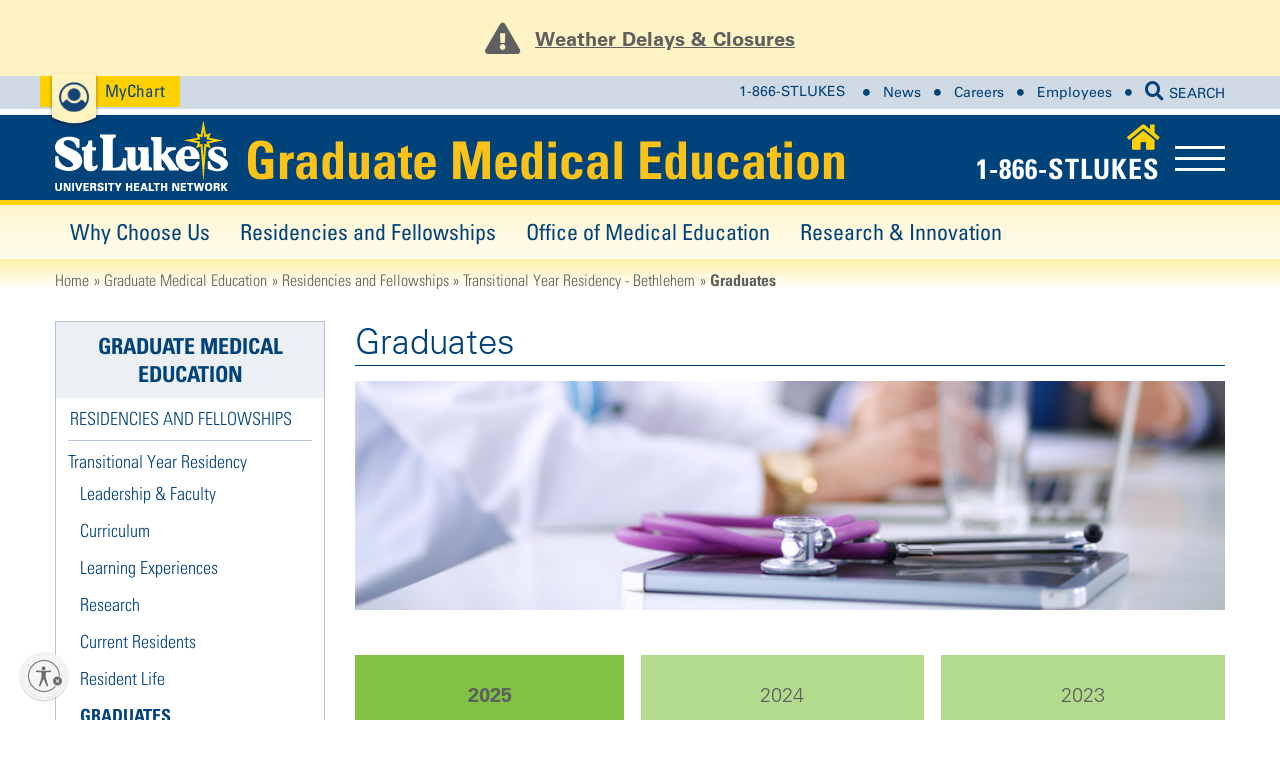

--- FILE ---
content_type: text/html; charset=utf-8
request_url: https://www.slhn.org/graduate-medical-education/residencies-and-fellowships/transitional-year-residency-bethlehem/graduates
body_size: 16247
content:


<!DOCTYPE html>
<html>
<head>


            <!-- prodcd placeholder -->

    <meta http-equiv="X-UA-Compatible" content="IE=Edge">
    <title>Our Graduates | GME | St. Luke&#39;s Bethlehem Transitional Year Residency</title>
    <meta charset="utf-8" />
    <meta name="viewport" content="width=device-width, initial-scale=1" />

        <!-- Google Tag Manager -->
        <script>
            (function (w, d, s, l, i) {
                w[l] = w[l] || []; w[l].push({
                    'gtm.start':
                        new Date().getTime(), event: 'gtm.js'
                }); var f = d.getElementsByTagName(s)[0],
                    j = d.createElement(s), dl = l != 'dataLayer' ? '&l=' + l : ''; j.async = true; j.src =
                        'https://www.googletagmanager.com/gtm.js?id=' + i + dl; f.parentNode.insertBefore(j, f);
            })(window, document, 'script', 'dataLayer', 'GTM-NKWNPM');</script>
        <!-- End Google Tag Manager -->

    <script src="/scripts/scripts.js?v=iy20-FHE0heVomgCaHa20kWjUEn_Ltib8h2p5nuUlwo1"></script>


    <link href="/content/styles.css?v=KsgcRSuLAc3dEZyhrm3Srhm9G80t_vAOJgZDhfnbSys1" rel="stylesheet"/>


    
                    <link href='/-/media/slhn/Global/File/CSS/callout_profile.ashx?updated=20180724:153718' rel='stylesheet' type='text/css' media='screen' />
                <link href='/-/media/slhn/Global/File/CSS/gme-global.ashx?updated=20201209:220514' rel='stylesheet' type='text/css' media='screen' />
                <link href='/-/media/slhn/Global/File/CSS/green_tabs.ashx?updated=20210607:161038' rel='stylesheet' type='text/css' media='screen' />


    <link rel="stylesheet" href="/stylesheets/stlukes.css" />
    <script type="text/javascript" src="/scripts/stlukes.js"></script>

        <meta property="og:title" content="Graduates" />
        <meta property="og:image" content="https://www.slhn.org/-/media/slhn/Global/Image/General/StLukes-mini-star.ashx" />
        <meta property="og:url" content="https://www.slhn.org/graduate-medical-education/residencies-and-fellowships/transitional-year-residency-bethlehem/graduates" />
        <meta property="og:description" content="Graduates" />
        <meta name="description" content="View and learn about our graduates from St. Luke&#39;s University Health Network&#39;s Bethlehem Transitional Year Residency program!">
        <meta name="keywords" content="St. Luke&#39;s, Hospital, St. Luke&#39;s University Health Network, SLUHN, medical, Graduates">
        <meta name="robots" content="">


        <script>
                (function (i, s, o, g, r, a, m) {
                    i['GoogleAnalyticsObject'] = r; i[r] = i[r] || function () {
                    (i[r].q = i[r].q || []).push(arguments)
                    }, i[r].l = 1 * new Date(); a = s.createElement(o),
                    m = s.getElementsByTagName(o)[0]; a.async = 1; a.src = g; m.parentNode.insertBefore(a, m)
                })(window, document, 'script', 'https://www.google-analytics.com/analytics.js', 'ga');

                ga('create', 'UA-1267981-43', 'auto', { 'name': 'sitewide' }); //All pages of website


                            ga('create', 'UA-1267981-30', 'auto', { 'name': 'minisite' });  //CP Only Only
                              ga('minisite.send', 'pageview');


            ga('sitewide.send', 'pageview');

        </script>







    <!--GLOBAL HEADER EXTRA-->
<!-- FAVICON -->
<link rel="icon" type="image/x-icon" href="/-/media/3AFCAE46884C4F4C862B8060AA3BB4F1.ashx?v=2" />
<!-- FAVICON - Apple touch icon -->
<link rel="apple-touch-icon" href="/-/media/7D015FE252FE4145B31CB59CE93662DA.ashx" />

<script src="https://www.googleoptimize.com/optimize.js?id=OPT-5ZK5QT8"></script>

<meta name="format-detection" content="telephone=no"/>

<!-- MyChart Styles-->
<link rel="stylesheet" href="/-/media/4E6373B65D7D49ECA4CDF8EC73637FB0.ashx?v=1" />

<!--MyChart V19 OWL -->
<!--<script class="mychart_main" src="/-/media/F8417E682D024E26AED0611772D0F5CD.ashx?v=6"></script>-->

<!-- MyChart Header -->
<script src="/-/media/76A47F60BAC34CE79C6B3639B0883463.ashx?u=20250522"></script>

<!--FA 5.0
<link rel="stylesheet" href="https://use.fontawesome.com/releases/v5.0.13/css/all.css" /> -->

<script src="https://go.activecalendar.com/Scripts/core.js"></script>

<script>
  window.onUsersnapCXLoad = function(api) {
    api.init();
  }
  var script = document.createElement('script');
  script.defer = 1;
  script.src = 'https://widget.usersnap.com/global/load/3c5662ac-534b-47e0-805b-913f3414a598?onload=onUsersnapCXLoad';
  document.getElementsByTagName('head')[0].appendChild(script);
</script>



<!-- SITES-SETTINGS CSS -->
<style>


body .top-nav-background { overflow: hidden; }
body .carousel-section.billboard-wrapper { margin-top: -62px; }
.container-wide { z-index: 10; }

.link_campus .menu-items .third-layer.separate { font-size: 14px !important; }
.link_campus .menu-items .fourth-layer.separate { font-size: 14px !important; }

#mychartUserAccount ul li ul { background-color: #FDD100; height: 30px; top: 30px; }
#mychartUserAccount ul li ul li { padding: 15px 5px; }

.mega-menu-panel > .container { font-size: 0; }
.locations-container-right .menu-column ul li a { display: -webkit-box; display: -moz-box; display: -ms-flexbox; display: -webkit-flex; display: flex; margin-bottom: 8px; }
.locations-container-right .menu-column ul li a span { align-self: center; margin-top: 0 !important; }
body .locations-container-right .menu-column li.double_lines span.hospital-name span { display: inline-block; }
.locations-container-right .menu-column ul li {margin-right: 15px;}
.locations-container-right .menu-column {max-width:292px;}


/* === ALL DEVICES === */
@media(orientation:landscape) {
	body div#loginstatus {line-height: 0; padding-top: 15px; padding-bottom: 14px; }
	.locations-container-right .menu-column li.double_lines span.hospital-name span { display: block; color: red; font-size: 12px; line-height: 12px; position: relative; top: 2px; }
}


/* === TABLET === */
@media (max-width: 991px){
	body .carousel-section.billboard-wrapper { margin-top: 0px; }
}
</style>
    <style>
.callout_profile { background-color: #ECFBE3; }
.callout_profile .summary p em { display: inline; margin-top: 0px; }
</style>


    

<link rel="canonical" href="https://www.slhn.org/graduate-medical-education/residencies-and-fellowships/transitional-year-residency-bethlehem/graduates" />

                <!-- UsableNet for slhn.org -->
                <script id="usntA42start" src="https://a42.usablenet.com/a42/stlukes/default/prod/cs-start" async data-rapid="true"></script>
</head>
<body>

        <!-- Google Tag Manager (noscript) -->
        <noscript>
            <iframe src="https://www.googletagmanager.com/ns.html?id=GTM-NKWNPM"
                    height="0" width="0" style="display:none;visibility:hidden"></iframe>
        </noscript>
        <!-- End Google Tag Manager (noscript) -->


    






    <style>
        #alert-banner {
            background-color: #fdf3c5;
        }

            #alert-banner a {
                text-decoration: none !important;
            }

        .alert-content {
            max-width: 1200px;
            margin: 0 auto;
            color: #5f5f5f;
            text-align: left;
            min-height: 50px;
            padding: 1.8% 0 1.7% 0px;
            font-size: 1.4em;
            line-height: 22px
        }

        #alert-banner a:not(:last-of-type) {
            border-right: 1px solid black;
            padding-right: 15px;
            padding-bottom: 4px;
        }

        #alert-banner a:not(:first-of-type) {
            padding-left: 14px;
        }

        #alert-banner a:link, #alert-banner a:visited, #alert-banner a:hover, #alert-banner a:active {
            color: #fff;
            font-family: 'Univers LT W01 65 Bold';
        }

        #alert-message span {
            font-family: "Helvetica Neue",Helvetica,Arial,sans-serif;
        }

        #alert-icon {
            vertical-align: middle;
            font-size: 1.6em;
            padding-right: 15px;
        }

        #alert-message * {
            margin: 0;
            color: #5f5f5f !important;
        }

        #alert-message p:not(:last-of-type) {
            margin-bottom: 12px;
        }

        @media only screen and (max-width: 1220px) {
            .alert-content {
                font-size: 1.3em;
                padding: 2% 2% 2.5% 2%;
            }
        }

        @media only screen and (max-width: 768px) {
            .alert-content {
                font-size: 1em;
                padding: 3% 2% 3.5% 21px !important;
                justify-content: left;
            }

            #alert-banner a span {
                line-height: 12px;
                display: block;
                margin-bottom: 5px;
            }

            #alert-icon {
                font-size: 1.6em;
                padding-right: 19px;
            }

            #alert-banner a {
                border-right: none !important;
                padding-right: 0px !important;
                padding-left: 0px !important;
                padding-bottom: 0px !important;
                display: block;
                line-height: 23.5px;
            }
        }

        @media only screen and (max-width: 991px) {
            .alert-content {
                flex-direction: row !important;
            }

            .alert-content {
                padding: 3% 2% 3.5% 2%;
            }
        }
    </style>
    <div id="alert-banner">
        <section class="alert-content flexbox flex-center ">
            <div id="alert-icon"><span class="fas fa-exclamation-triangle"></span></div>
            <div id="alert-message"><p><a href='https://go.activecalendar.com/sluhn/site/weather' title='Weather Delays & Closures'><u>Weather Delays & Closures</u></a></p></div>
        </section>
    </div>

    

<div id="slide-out-side-menu">


</div>
    <div id="main-container" class="main">
        <script type="text/javascript">
    function doClear(inputField) {
        if (inputField.value == inputField.defaultValue) {
            inputField.value = "";
        }
    }
</script>
<div ID="SearchPanel" DefaultButton="btnSearch" class="search-panel" style="display: none;">
    <div class="search-box">
<form action="/api/sitecore/Search/GetSearchResults" id="searchCriteria" method="post">            <fieldset>
                <input class="txtSearch" id="txtCriteria" name="criteria" type="text" onfocus="doClear(this)" placeholder="Search this site" />
                <input id="searchResultsUrl" name="searchResultsUrl" type="hidden" value="https://www.slhn.org/global-search" />
                <button class="btnSearch" type="submit" id="btnSearch" name="btnSubmit" value="Submit">Search</button>
            </fieldset>
</form>    </div>
</div><div class="header">
    <div class="container header_wrapper">
        <div class="header-left">
            <div id="menu-toggle">
                <span class="fa fa-bars"></span>
                <span class="menu-toggle-title">Main Menu</span>
            </div>
        </div>
        <div class="header-right">

                        <span class="tel"><a href="tel:+18667858537" class="" id="" target="" title="1-866-STLUKES">1-866-STLUKES</a></span>
                    <span class="fa fa-circle"></span>
                        <a href="https://www.slhn.org/blog" class="" id="" target="" title="News">News</a>
                    <span class="fa fa-circle"></span>
                        <a href="/careers-01" class="" id="" target="" title="Careers">Careers</a>
                    <span class="fa fa-circle"></span>
                        <a href="https://mynet.slhn.org" class="" id="" target="" title="Employees">Employees</a>
                    <span class="fa fa-circle"></span>
                        <a href="javascript: showSearchPanel();" class="site-search-link" id="site-search-link" target="" title="SEARCH"><span id="site-search-icon" class="fa fa-search"></span>SEARCH</a>


        </div>
    </div>
</div>









<div class="container-fluid sub-header">
    <div class="container sub-header-content">
        <div id="site-logo" class="col-xs-6 col-sm-3">


                            <a href="/"><img src="/-/media/slhn/Global/Image/Logo/logo.ashx" alt="St. Luke&#39;s University Health Network" /></a>


        </div>

            <div class="col-xs-4 hidden-md hidden-lg hidden-xl mobile open-button">
                <span class="menu-button-mobile" id="open-slhn-main" data-target="slhn-main-menu"></span>

            </div>
            <div id="mega-menu" class="col-xs-9 hidden-sm hidden-xs">
                        <ul class="sub-nav">



                        </ul>
                        <div id="mini-site-subnav">
                                    <div class="minisite_right_header">
                                            <h2 class="col-xs-12 col-sm-7 site-title"><a href="/graduate-medical-education" target="">Graduate Medical Education</a></h2>


                                        <div class="header_phone_home">
                                            <a href="/">
                                                <i class="fa fa-home"></i>
                                            </a>
                                                <h3>1-866-STLUKES</h3>

                                        </div>
                                        <div class="container-fluid mobile-menu-content" id="slhn-main-menu-dt">



                                            <div class="row">
                                                <div class="col-xs-10 col-xs-offset-1  mobile-menu">
                                                        <ul class="mobile-menu">
                <li class="page-has-children ">

                    <span class="item-title"><a href="/graduate-medical-education/why-choose-us" target="">Why Choose Us</a></span>

                        <ul class="mobile-menu">
                <li class="back">
                    <span class="item-title"><a href="" target="" alt="">Back</a></span>
                </li>
                <li class="">
                    <span class="item-title"><a href="/graduate-medical-education/why-choose-us" target="" alt="">Why Choose Us</a></span>
                </li>
                        <li class="">
                            <span class="item-title"><a href="/graduate-medical-education/why-choose-us/where-you-train-matters" target="">Where You Train Matters</a></span>
                        </li>
                        <li class="">
                            <span class="item-title"><a href="/graduate-medical-education/why-choose-us/why-stlukes" target="">Why StLukes</a></span>
                        </li>
                        <li class="">
                            <span class="item-title"><a href="/graduate-medical-education/why-choose-us/fellowship-placement" target="">Fellowship Placement</a></span>
                        </li>
                        <li class="">
                            <span class="item-title"><a href="/community-health" target="">Community Health</a></span>
                        </li>
                        <li class="">
                            <span class="item-title"><a href="/graduate-medical-education/why-choose-us/mentorship" target="">Mentorship</a></span>
                        </li>
                        <li class="">
                            <span class="item-title"><a href="/graduate-medical-education/why-choose-us/research-and-innovation" target="">Research and Innovation</a></span>
                        </li>
                        <li class="">
                            <span class="item-title"><a href="/graduate-medical-education/why-choose-us/temple-stlukes-school-of-medicine" target="">Temple-StLukes School of Medicine</a></span>
                        </li>
                        <li class="">
                            <span class="item-title"><a href="/graduate-medical-education/why-choose-us/why-lehigh-valley-pa" target="">Why Lehigh Valley PA</a></span>
                        </li>
                        <li class="">
                            <span class="item-title"><a href="/graduate-medical-education/why-choose-us/physician-career-planner" target="">Physician Career Planner</a></span>
                        </li>

    </ul>

                </li>
                        <li class="">
                            <span class="item-title"><a href="/graduate-medical-education/residencies-and-fellowships" target="">Residencies and Fellowships</a></span>
                        </li>
                <li class="page-has-children ">

                    <span class="item-title"><a href="/graduate-medical-education/office-of-medical-education" target="">Office of Medical Education</a></span>

                        <ul class="mobile-menu">
                <li class="back">
                    <span class="item-title"><a href="" target="" alt="">Back</a></span>
                </li>
                <li class="">
                    <span class="item-title"><a href="/graduate-medical-education/office-of-medical-education" target="" alt="">Office of Medical Education</a></span>
                </li>
                        <li class="">
                            <span class="item-title"><a href="/graduate-medical-education/office-of-medical-education/salary-and-benefits" target="">Salary and Benefits</a></span>
                        </li>
                        <li class="">
                            <span class="item-title"><a href="/graduate-medical-education/office-of-medical-education/employment-requirements" target="">Employment Requirements</a></span>
                        </li>
                        <li class="">
                            <span class="item-title"><a href="/graduate-medical-education/office-of-medical-education/spousal-partner-support-program" target="">Spousal-Partner Support Program</a></span>
                        </li>
                        <li class="">
                            <span class="item-title"><a href="/graduate-medical-education/office-of-medical-education/network-simulation-center" target="">Simulation (SIM) Center</a></span>
                        </li>
                        <li class="">
                            <span class="item-title"><a href="/graduate-medical-education/office-of-medical-education/frequently-asked-questions" target="">Frequently Asked Questions</a></span>
                        </li>
                        <li class="">
                            <span class="item-title"><a href="/graduate-medical-education/office-of-medical-education/gme-policies" target="">GME Policies</a></span>
                        </li>
                        <li class="">
                            <span class="item-title"><a href="/graduate-medical-education/office-of-medical-education/wellness-programs" target="">Wellness-Programs</a></span>
                        </li>
                        <li class="">
                            <span class="item-title"><a href="/graduate-medical-education/office-of-medical-education/mindful-loa-return-program" target="">Mindful LOA Return Program</a></span>
                        </li>
                        <li class="">
                            <span class="item-title"><a href="" target="">Resident Housestaff Leadership Council</a></span>
                        </li>
                        <li class="">
                            <span class="item-title"><a href="/graduate-medical-education/office-of-medical-education/report-a-concern-or-suggestion" target="">Report a Concern</a></span>
                        </li>

    </ul>

                </li>
                        <li class="">
                            <span class="item-title"><a href="/graduate-medical-education/research-and-innovation" target="">Research and Innovation</a></span>
                        </li>

            <li class="">
                <span class="item-title blue_home"><a class="blue_home" href="/" target="" alt=""><i class="fa fa-home"></i>St. Luke's</a></span>
            </li>
    </ul>



                                                </div>
                                            </div>
                                        </div>
                                    </div>
                                    <span class="menu-button-dt" id="open-slhn-main-dt"></span>


                        </div>



            </div>
    </div>
        <div class="row" id="mega-menu-panels">
            
        </div>
</div>

<div class="container-fluid mobile mobile-menu-content" id="slhn-main-menu">
    <div class="row menu-header">
        <div class="col-xs-6 site-logo">
            <a href="/"><img src="/images/logo.png"></a>
        </div>

        <div class="col-xs-6">
            <div class="mobile-menu-toggle-close"></div>
        </div>

    </div>

    <div class="row">
        <div class="col-xs-10 col-xs-offset-1  mobile-menu">

                <ul class="mobile-menu">
                <li class="page-has-children ">

                    <span class="item-title"><a href="/graduate-medical-education/why-choose-us" target="">Why Choose Us</a></span>

                        <ul class="mobile-menu">
                <li class="back">
                    <span class="item-title"><a href="" target="" alt="">Back</a></span>
                </li>
                <li class="">
                    <span class="item-title"><a href="/graduate-medical-education/why-choose-us" target="" alt="">Why Choose Us</a></span>
                </li>
                        <li class="">
                            <span class="item-title"><a href="/graduate-medical-education/why-choose-us/where-you-train-matters" target="">Where You Train Matters</a></span>
                        </li>
                        <li class="">
                            <span class="item-title"><a href="/graduate-medical-education/why-choose-us/why-stlukes" target="">Why StLukes</a></span>
                        </li>
                        <li class="">
                            <span class="item-title"><a href="/graduate-medical-education/why-choose-us/fellowship-placement" target="">Fellowship Placement</a></span>
                        </li>
                        <li class="">
                            <span class="item-title"><a href="/community-health" target="">Community Health</a></span>
                        </li>
                        <li class="">
                            <span class="item-title"><a href="/graduate-medical-education/why-choose-us/mentorship" target="">Mentorship</a></span>
                        </li>
                        <li class="">
                            <span class="item-title"><a href="/graduate-medical-education/why-choose-us/research-and-innovation" target="">Research and Innovation</a></span>
                        </li>
                        <li class="">
                            <span class="item-title"><a href="/graduate-medical-education/why-choose-us/temple-stlukes-school-of-medicine" target="">Temple-StLukes School of Medicine</a></span>
                        </li>
                        <li class="">
                            <span class="item-title"><a href="/graduate-medical-education/why-choose-us/why-lehigh-valley-pa" target="">Why Lehigh Valley PA</a></span>
                        </li>
                        <li class="">
                            <span class="item-title"><a href="/graduate-medical-education/why-choose-us/physician-career-planner" target="">Physician Career Planner</a></span>
                        </li>

    </ul>

                </li>
                        <li class="">
                            <span class="item-title"><a href="/graduate-medical-education/residencies-and-fellowships" target="">Residencies and Fellowships</a></span>
                        </li>
                <li class="page-has-children ">

                    <span class="item-title"><a href="/graduate-medical-education/office-of-medical-education" target="">Office of Medical Education</a></span>

                        <ul class="mobile-menu">
                <li class="back">
                    <span class="item-title"><a href="" target="" alt="">Back</a></span>
                </li>
                <li class="">
                    <span class="item-title"><a href="/graduate-medical-education/office-of-medical-education" target="" alt="">Office of Medical Education</a></span>
                </li>
                        <li class="">
                            <span class="item-title"><a href="/graduate-medical-education/office-of-medical-education/salary-and-benefits" target="">Salary and Benefits</a></span>
                        </li>
                        <li class="">
                            <span class="item-title"><a href="/graduate-medical-education/office-of-medical-education/employment-requirements" target="">Employment Requirements</a></span>
                        </li>
                        <li class="">
                            <span class="item-title"><a href="/graduate-medical-education/office-of-medical-education/spousal-partner-support-program" target="">Spousal-Partner Support Program</a></span>
                        </li>
                        <li class="">
                            <span class="item-title"><a href="/graduate-medical-education/office-of-medical-education/network-simulation-center" target="">Simulation (SIM) Center</a></span>
                        </li>
                        <li class="">
                            <span class="item-title"><a href="/graduate-medical-education/office-of-medical-education/frequently-asked-questions" target="">Frequently Asked Questions</a></span>
                        </li>
                        <li class="">
                            <span class="item-title"><a href="/graduate-medical-education/office-of-medical-education/gme-policies" target="">GME Policies</a></span>
                        </li>
                        <li class="">
                            <span class="item-title"><a href="/graduate-medical-education/office-of-medical-education/wellness-programs" target="">Wellness-Programs</a></span>
                        </li>
                        <li class="">
                            <span class="item-title"><a href="/graduate-medical-education/office-of-medical-education/mindful-loa-return-program" target="">Mindful LOA Return Program</a></span>
                        </li>
                        <li class="">
                            <span class="item-title"><a href="" target="">Resident Housestaff Leadership Council</a></span>
                        </li>
                        <li class="">
                            <span class="item-title"><a href="/graduate-medical-education/office-of-medical-education/report-a-concern-or-suggestion" target="">Report a Concern</a></span>
                        </li>

    </ul>

                </li>
                        <li class="">
                            <span class="item-title"><a href="/graduate-medical-education/research-and-innovation" target="">Research and Innovation</a></span>
                        </li>

    </ul>


        </div>
    </div>
</div>





    <style type="text/css">
        #top-nav .nav li:first-child,
        #top-nav .nav li:first-child:hover {
             background-color:#fdd100;
        }
        #top-nav .nav li:first-child a {
             color:#00427a;
        }
        .top-nav-background {
            background: #fdd100;
            background: -webkit-linear-gradient(#fdd100, #FFF);
            background: -o-linear-gradient(#fdd100, #FFF);
            background: -moz-linear-gradient(#fdd100, #FFF);
            background: linear-gradient(#fdd100, #FFF);
        }
    </style>
    <div class="hidden-xs hidden-sm container-fluid top-nav-background">
        <div class="top-nav-container">
            <div class="container">
                <div id="top-nav">
                    <ul class="nav nav-pills">

                                    <li class="top-nav-link">
                                            <a href="/graduate-medical-education/why-choose-us" target="" _self alt="Why Choose Us">Why Choose Us</a>
                                    </li>
                                    <li class="top-nav-link">
                                            <a href="/graduate-medical-education/residencies-and-fellowships" target="" _self alt="Residencies and Fellowships">Residencies and Fellowships</a>
                                    </li>
                                    <li class="top-nav-link">
                                            <a href="/graduate-medical-education/office-of-medical-education" target="" _self alt="Office of Medical Education">Office of Medical Education</a>
                                    </li>
                                    <li class="top-nav-link">
                                            <a href="/research" target="_blank" alt="Research &amp; Innovation">Research &amp; Innovation</a>
                                    </li>
                    </ul>
                </div>
            </div>
        </div>
    </div>
        <div class="visible-xs-block visible-sm-block mini-site-banner">
            <h2><a href="/graduate-medical-education">Graduate Medical Education</a></h2>
        </div>
    <div class="container-fluid mobile mobile-menu-content" id="mini-site-menu">
        <div class="row menu-header">
            <div class="col-xs-6 site-logo">
                <a href="/"><img src="/images/logo.png"></a>
            </div>
            <div class="col-xs-6">
                <div class="mobile-menu-toggle-close"></div>
            </div>
        </div>
        <div class="row">
            <div class="col-xs-10 col-xs-offset-1 mobile-menu">
                    <ul class="mobile-menu">
                                <li class="page-has-children ">
                                <span class="item-title"><a href="/graduate-medical-education/why-choose-us" target="" alt="">Why Choose Us</a></span>
                                <ul class="mobile-menu">
            <li class="back">
                <span class="item-title"><a href="" target="" alt="">Back</a></span>
            </li>
            <li class="">

                    <span class="item-title"><a href="/graduate-medical-education/why-choose-us" target="" alt="">Why Choose Us</a></span>
            </li>
                                <li class="">
                                <span class="item-title"><a href="/graduate-medical-education/why-choose-us/where-you-train-matters" target="" alt="">Where you train matters</a></span>
                        </li>
                        <li class="">
                                <span class="item-title"><a href="/graduate-medical-education/why-choose-us/why-stlukes" target="" alt="">Why St. Luke’s?</a></span>
                        </li>
                        <li class="">
                                <span class="item-title"><a href="/graduate-medical-education/why-choose-us/fellowship-placement" target="" alt="">Fellowship Placement</a></span>
                        </li>
                        <li class="">
                                <span class="item-title"><a href="/community-health" target="">Community Health</a></span>
                        </li>
                        <li class="">
                                <span class="item-title"><a href="/graduate-medical-education/why-choose-us/mentorship" target="" alt="">Mentorship</a></span>
                        </li>
                        <li class="">
                                <span class="item-title"><a href="/graduate-medical-education/why-choose-us/quality-improvement-collaborative" target="" alt="">Quality Improvement Collaborative</a></span>
                        </li>
                        <li class="">
                                <span class="item-title"><a href="/research" target="_blank">Research & Innovation</a></span>
                        </li>
                        <li class="">
                                <span class="item-title"><a href="/som" target="_blank">Temple/St. Luke's School of Medicine</a></span>
                        </li>
                        <li class="">
                                <span class="item-title"><a href="/graduate-medical-education/why-choose-us/why-lehigh-valley-pa" target="" alt="">Why Lehigh Valley, PA?</a></span>
                        </li>
                        <li class="">
                                <span class="item-title"><a href="https://physiciancareerplanning.com/resources/interactive-lifestyle-search/" target="_blank">Physician Career Planner</a></span>
                        </li>
        <li class="">
            <span class="item-title blue_home"><a class="blue_home" href="/" target="" alt=""><i class="fa fa-home" style="margin-right: 10px;"></i>St. Luke's</a></span>
        </li>

    </ul>

                        </li>
                        <li class="">
                                <span class="item-title"><a href="/graduate-medical-education/residencies-and-fellowships" target="" alt="">Residencies and Fellowships</a></span>
                        </li>
                        <li class="page-has-children ">
                                <span class="item-title"><a href="/graduate-medical-education/office-of-medical-education" target="" alt="">Office of Medical Education</a></span>
                                <ul class="mobile-menu">
            <li class="back">
                <span class="item-title"><a href="" target="" alt="">Back</a></span>
            </li>
            <li class="">

                    <span class="item-title"><a href="/graduate-medical-education/office-of-medical-education" target="" alt="">Office of Medical Education</a></span>
            </li>
                                <li class="">
                                <span class="item-title"><a href="/graduate-medical-education/office-of-medical-education/salary-and-benefits" target="" alt="">Salary and Benefits</a></span>
                        </li>
                        <li class="">
                                <span class="item-title"><a href="/graduate-medical-education/office-of-medical-education/employment-requirements" target="" alt="">Employment Requirements</a></span>
                        </li>
                        <li class="">
                                <span class="item-title"><a href="/graduate-medical-education/office-of-medical-education/network-simulation-center" target="" alt="">Simulation (SIM) Center</a></span>
                        </li>
                        <li class="">
                                <span class="item-title"><a href="/graduate-medical-education/office-of-medical-education/surgical-skills-lab" target="" alt="">Surgical Skills Lab</a></span>
                        </li>
                        <li class="">
                                <span class="item-title"><a href="/graduate-medical-education/office-of-medical-education/frequently-asked-questions" target="" alt="">Frequently Asked Questions</a></span>
                        </li>
                        <li class="">
                                <span class="item-title"><a href="/-/media/slhn/GME/File/PDF/GME-Policies.ashx" target="_blank">GME Policies</a></span>
                        </li>
                        <li class="">
                                <span class="item-title"><a href="/graduate-medical-education/office-of-medical-education/slimp" target="" alt="">International Medical Program</a></span>
                        </li>
                        <li class="">
                                <span class="item-title"><a href="/wellnow-01" target="_blank">Wellness Programs</a></span>
                        </li>
                        <li class="">
                                <span class="item-title"><a href="/graduate-medical-education/office-of-medical-education/mindful-loa-return-program" target="" alt="">Mindful LOA Return Program</a></span>
                        </li>
                        <li class="">
                                <span class="item-title"><a href="/graduate-medical-education/office-of-medical-education/report-a-concern-or-suggestion" target="" alt="">Report a Concern or Suggestion</a></span>
                        </li>
        <li class="">
            <span class="item-title blue_home"><a class="blue_home" href="/" target="" alt=""><i class="fa fa-home" style="margin-right: 10px;"></i>St. Luke's</a></span>
        </li>

    </ul>

                        </li>
                        <li class="">
                                <span class="item-title"><a href="/research" target="_blank">Research & Innovation</a></span>
                        </li>
        <li class="">
            <span class="item-title blue_home"><a class="blue_home" href="/" target="" alt=""><i class="fa fa-home" style="margin-right: 10px;"></i>St. Luke's</a></span>
        </li>

            <li class="infolink-number">
                    <span class="item-title"><a href="tel:+18667858537">1-866-STLUKES</a></span>
            </li>
    </ul>

            </div>
        </div>
    </div>
    <script>
        $('.menu-button-mobile').attr('ID', 'open-slhn-mini');
    </script>
    <style>
        .sub-nav {
            display: none !important;
        }

        #mini-site-subnav {
            display: inline-block !important;
            /* float: right; */
            width: 100%;
        }
    </style>


        



<div class="container breadcrumb-container">
        <span class="breadcrumb-item"><a href="/">Home</a></span>
                <span class="breadcrumb-item"><a href="/graduate-medical-education">Graduate Medical Education</a></span>
                <span class="breadcrumb-item"><a href="/graduate-medical-education/residencies-and-fellowships">Residencies and Fellowships</a></span>
                <span class="breadcrumb-item"><a href="/graduate-medical-education/residencies-and-fellowships/transitional-year-residency-bethlehem">Transitional Year Residency - Bethlehem</a></span>
                <span class="breadcrumb-text">Graduates  </span>


</div> 
<div class="container-fluid container-block two-column">
    <div class="container two-column-wrapper">
        <div class="row row-block">
        
            <!-- Main Two Column -->
            <div class="col-xs-12 col-sm-9 col-sm-push-3 column-right">
                


<div id="site-page">
    <h1 id="site-page-title">
        Graduates
    </h1>
    <div id="site-page-content">

<img src="/-/media/slhn/GME/Image/Header/Transitional-Year.ashx?h=191&amp;iar=0&amp;w=725&amp;hash=CC1C6B38F9C8021ED178254CB0CDB948" class="site-section-image" alt="Transitional year" width="725" height="191" />





        <div class="row">
<div class="col-xs-12 tab-table" id="tabs">
<div class="row tab-menu">
<div class="col-xs-12 col-sm-4 yellow text-center first current" id="2025">
<div class="menu-item-content"><span class="text">2025</span></div>
</div>
<div class="col-xs-12 col-sm-4 yellow text-center" id="2024">
<div class="menu-item-content"><span class="text">2024</span></div>
</div>
<div class="col-xs-12 col-sm-4 yellow text-center last" id="2023">
<div class="menu-item-content"><span class="text">2023</span></div>
</div>
</div>
<ul class="row tab-content current">
    <li class="col-xs-12 first current" id="tab-2025">
    <div class="text">
    <div class="tab-item-container col-xs-12">
    <!-- Callout - Profile -->
    <!-- Callout - Profile -->
    <section class="callout_profile">
    <div class="portrait">
    <img src="/-/media/slhn/GME/Image/Residency-Photos/Transitional-Year-Bethlehem/Graduates/2025/Burruano-Zachary.ashx" alt="Zachary Burruano, MD" />   </div>
    <div class="summary">
    <p>
    <strong>Zachary Burruano, MD</strong>
    <br />
    <em>Residency:  Diagnostic Radiology at Rochester General Hospital</em><br />
    Medical School: Jacobs School of Medicine and Biomedical Sciences, University at Buffalo
    </p>
    </div>
    </section>
    <!-- Callout - Profile -->
    <section class="callout_profile">
    <div class="portrait">
    <img src="/-/media/slhn/GME/Image/Residency-Photos/Transitional-Year-Bethlehem/Graduates/2025/Jambhekar-Samir.ashx" alt="Samir Jambhekar, MD" />
    </div>
    <div class="summary">
    <p>
    <strong>Samir Jambhekar, MD</strong>
    <br />
    <em>Residency:  Integrated Interventional Radiology at Ohio State University</em><br />
    Medical School: Drexel University College of Medicine
    </p>
    </div>
    </section>
    <!-- Callout - Profile -->
    <section class="callout_profile">
    <div class="portrait">
    <img src="/-/media/slhn/GME/Image/Residency-Photos/Transitional-Year-Bethlehem/Graduates/2025/Lee-Diane.ashx" alt="Diane Lee, MD" />
    </div>
    <div class="summary">
    <p>
    <strong>Diane Lee, MD</strong>
    <br />
    <em>Residency:  Dermatology at Temple University</em><br />
    Medical School: Lewis Katz School of Medicine at Temple University at St. Luke's University Health Network
    </p>
    </div>
    </section>
    <!-- Callout - Profile -->
    <section class="callout_profile">
    <div class="portrait">
    <img src="/-/media/slhn/GME/Image/Residency-Photos/Transitional-Year-Bethlehem/Graduates/2025/Lopez-Antonio.ashx" alt="Antonio Lopez, MD" />
    </div>
    <div class="summary">
    <p>
    <strong>Antonio Lopez, MD</strong>
    <br />
    <em>Residency:  Diagnostic Radiology at the University of Wisconsin</em><br />
    Medical School: Drexel University College of Medicine
    </p>
    </div>
    </section>
    <!-- Callout - Profile -->
    <section class="callout_profile">
    <div class="portrait">
    <img src="/-/media/slhn/GME/Image/Residency-Photos/Transitional-Year-Bethlehem/Graduates/2025/Nguyen-Brandon.ashx" alt="Brandon-Hao A. Nguyen, MD" />
    </div>
    <div class="summary">
    <p>
    <strong>Brandon-Hao A. Nguyen, MD</strong>
    <br />
    <em>Residency:  Anesthesia at Temple University</em><br />
    Medical School: Lewis Katz School of Medicine at Temple University at St. Luke's University Health Network
    </p>
    </div>
    </section>
    <!-- Callout - Profile -->
    <section class="callout_profile">
    <div class="portrait">
    <img src="/-/media/slhn/GME/Image/Residency-Photos/Transitional-Year-Bethlehem/Graduates/2025/Zaladonis-Carly.ashx" alt="Carly Ann Zaladonis, MD" />
    </div>
    <div class="summary">
    <p>
    <strong>Carly Ann Zaladonis, MD</strong>
    <br />
    <em>Residency:  Dermatology at St. Luke's University Health Network</em> <br />
    Medical School:  Lewis Katz School of Medicine at Temple University at St. Luke's University Health Network
    </p>
    </div>
    </section>
    <!-- END Callout - Profile -->
    </div>
    </div>
    </li>
    <li class="col-xs-12 last" id="tab-2024">
    <div class="text">
    <div class="tab-item-container col-xs-12">
    <!-- Callout - Profile -->
    <section class="callout_profile">
    <div class="portrait">
    <img src="/-/media/slhn/GME/Image/Icon/GME_Not-Pictured.ashx" alt=" " /></div>
    <div class="summary">
    <p>
    <strong>Alexa Cohen, MD</strong>
    <br />
    <em>Residency: Dermatology Residency at Boston University</em><br />
    Medical School: Sydney Kimmel Medical College at Thomas Jefferson University
    </p>
    </div>
    </section>
    <!-- Callout - Profile -->
    <section class="callout_profile">
    <div class="portrait">
    <img src="/-/media/slhn/GME/Image/Residency-Photos/Transitional-Year-Bethlehem/Graduates/2024/Deb-Lena.ashx" alt="Lena Deb, MD" />   </div>
    <div class="summary">
    <p>
    <strong>Lena Deb, MD</strong>
    <br />
    <em>Residency: Diagnostic Radiology Residency at Brown University</em><br />
    Medical School: Georgetown University School of Medicine
    </p>
    </div>
    </section>
    <!-- Callout - Profile -->
    <section class="callout_profile">
    <div class="portrait">
    <img src="/-/media/slhn/GME/Image/Residency-Photos/Transitional-Year-Bethlehem/Graduates/2024/DeStefano-Kyle.ashx" alt="Kyle DeStefano, MD" />
    </div>
    <div class="summary">
    <p>
    <strong>Kyle DeStefano, MD</strong>
    <br />
    <em>Diagnostic Radiology Residency at UPMC</em><br />
    Medical School: Drexel University College of Medicine
    </p>
    </div>
    </section>
    <!-- Callout - Profile -->
    <section class="callout_profile">
    <div class="portrait">
    <img src="/-/media/slhn/GME/Image/Residency-Photos/Transitional-Year-Bethlehem/Graduates/2024/Malan-Samuel.ashx" alt="Samuel Malan, MD" />
    </div>
    <div class="summary">
    <p>
    <strong>Samuel Malan, MD</strong>
    <br />
    <em>Diagnostic Radiology Residency at Temple University</em><br />
    Medical School: Temple/St. Luke's School of Medicine
    </p>
    </div>
    </section>
    <!-- Callout - Profile -->
    <section class="callout_profile">
    <div class="portrait">
    <img src="/-/media/slhn/GME/Image/Residency-Photos/Transitional-Year-Bethlehem/Graduates/2024/Mutyala-Sudeep.ashx" alt="Sudeep Mutyala, MD" />
    </div>
    <div class="summary">
    <p>
    <strong>Sudeep Mutyala, MD</strong>
    <br />
    <em>Anesthesia Residency at Johns Hopkins</em> <br />
    Medical School: Lewis Katz School of Medicine at Temple University
    </p>
    </div>
    </section>
    <!-- Callout - Profile -->
    <section class="callout_profile">
    <div class="portrait">
    <img src="/-/media/slhn/GME/Image/Residency-Photos/Transitional-Year-Bethlehem/Graduates/2024/OBrien-Margaret.ashx" alt="Margaret O'Brien, MD" />
    </div>
    <div class="summary">
    <p>
    <strong>Margaret O'Brien, MD</strong>
    <br />
    <em>Dermatology Residency at Temple University</em> <br />
    Medical School:  Lewis Katz School of Medicine at Temple University
    </p>
    </div>
    </section>
    <!-- END Callout - Profile -->
    </div>
    </div>
    </li>
    <li class="col-xs-12 last" id="tab-2023">
    <div class="text">
    <div class="tab-item-container col-xs-12">
    <!-- Callout - Profile -->
    <section class="callout_profile">
    <div class="portrait">
    <img src="/-/media/slhn/GME/Image/Residency-Photos/Transitional-Year-Bethlehem/Graduates/2023/Chaudhry-Ahson.ashx" alt="Ahson Chaudhry, MD" /></div>
    <div class="summary">
    <p><strong>Ahson Chaudhry, MD</strong><br />
    <em>Diagnostic Radiology Residency, University of Maryland</em><br />
    Medical School: Lewis Katz School of Medicine at Temple University</p>
    </div>
    </section>
    <!-- Callout - Profile -->
    <section class="callout_profile">
    <div class="portrait">
    <img src="/-/media/slhn/GME/Image/Residency-Photos/Transitional-Year-Bethlehem/Graduates/2023/Joseph-Crystal.ashx" alt="Crystal Joseph, MD" /></div>
    <div class="summary">
    <p><strong>Crystal Joseph, MD</strong><br />
    <em>Anesthesia Residency, Beth Israel Deaconess Medical Center</em><br />
    Medical School: Drexel University College of Medicine</p>
    </div>
    </section>
    <!-- Callout - Profile -->
    <section class="callout_profile">
    <div class="portrait">
    <img src="/-/media/slhn/GME/Image/Residency-Photos/Transitional-Year-Bethlehem/Graduates/2023/Kauffman-David.ashx" alt="David Kauffman, MD" /></div>
    <div class="summary">
    <p><strong>David Kauffman, MD</strong><br />
    <em>Diagnostic Radiology Residency, Yale University</em><br />
    Medical School: George Washington University School of Medicine and Health Sciences</p>
    </div>
    </section>
    <!-- Callout - Profile -->
    <section class="callout_profile">
    <div class="portrait">
    <img src="/-/media/slhn/GME/Image/Residency-Photos/Transitional-Year-Bethlehem/Graduates/2023/Noronha-Alexa.ashx" alt="Alexa Noronha, MD" /></div>
    <div class="summary">
    <p><strong>Alexa Noronha, MD</strong><br />
    <em>Physical Medicine &amp; Rehabilitation Residency, Thomas Jefferson University</em><br />
    Medical School: Lewis Katz School of Medicine at Temple University </p>
    </div>
    </section>
    <!-- Callout - Profile -->
    <section class="callout_profile">
    <div class="portrait">
    <img src="/-/media/slhn/GME/Image/Residency-Photos/Transitional-Year-Bethlehem/Graduates/2023/Schlafly-Andrew.ashx" alt="Andrew Schlafly, MD" /></div>
    <div class="summary">
    <p><strong>Andrew Schlafly, MD</strong><br />
    <em>Diagnostic Radiology Residency, Stony Brook University</em><br />
    Medical School: University of Pennsylvania Perelman School of Medicine</p>
    </div>
    </section>
    <!-- Callout - Profile -->
    <section class="callout_profile">
    <div class="portrait">
    <img src="/-/media/slhn/GME/Image/Residency-Photos/Transitional-Year-Bethlehem/Graduates/2023/Smiley-Catherine.ashx" alt="Catherine Smiley, MD" /></div>
    <div class="summary">
    <p><strong>Catherine Smiley, MD</strong><br />
    <em>Dermatology Residency, Penn State Hershey Medical Center</em><br />
    Medical School: Penn State University College of Medicine</p>
    </div>
    </section>
    <!-- END Callout - Profile -->
    </div>
    </div>
    </li>
</ul>
</div>
</div>
<br />
<!-- Graduation Program LINK -->
<div class="row pdf">
<div class="col-xs-12 col-sm-9 callout_pdf_title">
<p class="quote_link margin_0">
To view where our graduates have placed, please view our <a href="/-/media/slhn/GME/File/PDF/St-Lukes-Graduation-Program-2024.ashx" target="_blank" title="Graduation Program">Graduation Program</a>.
</p>
</div>
<div class="hidden-xs col-sm-3 callout_pdf_image">
<a href="/-/media/slhn/GME/File/PDF/St-Lukes-Graduation-Program-2024.ashx" title="Graduation Program" target="_blank">
<img height="111" alt="PDF Graphic" width="93" src="/-/media/slhn/GME/Image/Residencies/GradFellowshipListGraphic.ashx" />
</a>
</div>
</div>
<br />
    </div>
</div>
            </div>
            <div class="col-xs-12 col-sm-3 col-sm-pull-9 column-left">
                





<div id="nav-left-menu" class="side-menu">
        <h2 id="nav-left-menu-title" class="side-menu-title"><a href="/graduate-medical-education" class="" target="" title="Graduate Medical Education">Graduate Medical Education</a><i class="fa fa-bars"></i></h2>
    <div class="side-menu-body">


                    <ul class="nav nav-pills nav-stacked menu-level-1">
                        <li class="sidemenu-item parent residencies-and-fellowships-1">
                            <a href="/graduate-medical-education/residencies-and-fellowships" class="" target="" title="Residencies and Fellowships">Residencies and Fellowships</a>
                        </li>
                <li class="sidemenu-item transitional-year-residency-2">
                    <a href="/graduate-medical-education/residencies-and-fellowships/transitional-year-residency-bethlehem" class="" target="" title="Transitional Year Residency">Transitional Year Residency</a>
                        <ul class="nav nav-pills nav-stacked menu-level-2">
                                                <li class="sidemenu-item leadership-and-faculty-3">
                        <a href="/graduate-medical-education/residencies-and-fellowships/transitional-year-residency-bethlehem/leadership-and-faculty" class="" target="" title="Leadership & Faculty">Leadership & Faculty</a>
                    </li>
                    <li class="sidemenu-item curriculum-3">
                        <a href="/graduate-medical-education/residencies-and-fellowships/transitional-year-residency-bethlehem/curriculum" class="" target="" title="Curriculum">Curriculum</a>
                    </li>
                    <li class="sidemenu-item learning-experiences-3">
                        <a href="/graduate-medical-education/residencies-and-fellowships/transitional-year-residency-bethlehem/learning-experiences" class="" target="" title="Learning Experiences">Learning Experiences</a>
                    </li>
                    <li class="sidemenu-item research-3">
                        <a href="/graduate-medical-education/residencies-and-fellowships/transitional-year-residency-bethlehem/research" class="" target="" title="Research">Research</a>
                    </li>
                    <li class="sidemenu-item current-residents-3">
                        <a href="/graduate-medical-education/residencies-and-fellowships/transitional-year-residency-bethlehem/current-residents" class="" target="" title="Current Residents">Current Residents</a>
                    </li>
                    <li class="sidemenu-item resident-life-3">
                        <a href="/graduate-medical-education/residencies-and-fellowships/transitional-year-residency-bethlehem/resident-life" class="" target="" title="Resident Life">Resident Life</a>
                    </li>
                <li class="sidemenu-item selected graduates-3">
                    <a href="#" class="active" target="" title="Graduates">Graduates</a>
                </li>
                    <li class="sidemenu-item application-tips-3">
                        <a href="/graduate-medical-education/residencies-and-fellowships/transitional-year-residency-bethlehem/application-tips" class="" target="" title="Application Tips">Application Tips</a>
                    </li>
                    <li class="sidemenu-item salary-and-benefits-3">
                        <a href="/-/media/slhn/GME/File/PDF/Residency-Program-Benefits-List.ashx" class="" target="_blank" title="Salary and Benefits">Salary and Benefits</a>
                    </li>

                        </ul>
                </li>
            </ul>
    </div>
    <style>
        li.sidemenu-item.parent {
            margin-bottom: 5px;
            padding: 16px 0px 15px 0px !important;
            border-bottom: 1px solid #B7C6D7;
            text-transform: uppercase;
            font-size: 18px;
            margin-left: 12px;
            line-height: 22px;
        }
    </style>
</div>

<div class="row showcase sidebar-callout">
    <div class="col-sm-12 showcase_wrapper">
            <div class="block text first odd">
                <div class="content">
                    <!-- SIDE MENU CALLOUT -->
<div class="sidebar_callout">
	<div class="col-xs-12 col-md-12 top_half">
		<a id="page_title_link" href="/graduate-medical-education/residencies-and-fellowships/internal-medicine-residency-bethlehem" target="_blank" title="Click here">
			St. Luke&rsquo;s <span id="page_title">Internal Medicine Residency Bethlehem</span> Program
		</a>
	</div>

	<div class="col-xs-12 col-md-12 bottom_half">
		<a href="/graduate-medical-education/residencies-and-fellowships/internal-medicine-residency-bethlehem" target="_blank" title="Click here">

			More Information
		</a>
	</div>
</div>
<style>
.top_half {
    background: #80c342;
    padding: 5px 12px;
}
.top_half a:hover {
    text-decoration: none;
}
.top_half a {
    text-decoration: none;
    color: #fff;
    font-size: 18px;
    line-height: 20px;
    font-family: "Univers LT W01 65 Bold";
    text-align: center;
    display: block;
    margin: 0px;
}
.top_half a {
    text-decoration: none;
    color: #fff;
    font-size: 18px;
    line-height: 20px;
    font-family: "Univers LT W01 65 Bold";
    text-align: center;
    display: block;
    margin: 0px;
}
.bottom_half {
    background: #d9edc6;
}
.bottom_half a {
    text-transform: uppercase;
    font-family: "Univers LT W01 65 Bold";
    font-size: 14px;
    text-decoration: underline;
    text-align: center;
    display: block;
    color: #4c4d4b;
    margin: 5px;
}
.sidebar_callout {
    margin-top: 30px;
}
</style>                </div>
            </div>
    </div>
</div>
            </div>

        </div>
    </div>
</div>
<div class="container-fluid container-block one-column ">
    <div class="container one-column-wrapper">
        <div class="row row-block">
            <div class="col-sm-12 column-center">
                    <div class="clear"></div>
    <div class="row callout-container default-width">
        <div class="callout-wrapper">
                <div class="callout callout-footer-image">
                        <div class="text">
                            <a href="/home/quality" target="_blank" title="Quality Awards">
                                <div class="image-fade-wrapper">
                                        <img alt="Quality Awards" class="image-show" src="/-/media/slhn/Global/Image/callouts/QualityAwardsAd2.ashx" />
                                                                            <img alt="Quality Awards" class="image-hover" src="/-/media/slhn/Global/Image/callouts/QualityAwardsAd_Down2.ashx" />
                                </div>
                                <div class="callout-mobile">
                                    <span class="mobile-image"><img alt="Quality Awards" src="/-/media/slhn/Global/Image/QuickLinks/Quality.ashx" /></span>
                                    <span class="mobile-text">Quality Awards</span>
                                </div>
                            </a>
                        </div>
                                    </div>
                <div class="callout callout-footer-image">
                        <div class="text">
                            <a href="/pricechecker" target="_blank" title="Pricechecker">
                                <div class="image-fade-wrapper">
                                        <img alt="Pricechecker" class="image-show" src="/-/media/slhn/Global/Image/callouts/PriceCheckerAd2.ashx" />
                                                                            <img alt="Pricechecker" class="image-hover" src="/-/media/slhn/Global/Image/callouts/PriceCheckerAd_Down2.ashx" />
                                </div>
                                <div class="callout-mobile">
                                    <span class="mobile-image"><img alt="PriceChecker" src="/-/media/slhn/Global/Image/QuickLinks/Pricechecker.ashx" /></span>
                                    <span class="mobile-text">PriceChecker</span>
                                </div>
                            </a>
                        </div>
                                    </div>
                <div class="callout callout-footer-image">
                        <div class="text">
                            <a href="/care-now-01/video-visits" target="" title="Video Visits 24/7">
                                <div class="image-fade-wrapper">
                                        <img alt="Video Visits 24/7" class="image-show" src="/-/media/slhn/Global/Image/callouts/Footer_VideoVisits.ashx" />
                                                                            <img alt="Video Visits 24/7" class="image-hover" src="/-/media/slhn/Global/Image/callouts/Footer_VideoVisits_OVER.ashx" />
                                </div>
                                <div class="callout-mobile">
                                    <span class="mobile-image"><img alt="Video Visits" src="/-/media/slhn/Global/Image/QuickLinks/Video_Visits.ashx" /></span>
                                    <span class="mobile-text">Video Visits</span>
                                </div>
                            </a>
                        </div>
                                    </div>
                <div class="callout callout-footer-image">
                        <div class="text">
                            <a href="/execuhealth" target="_blank" title="Exec-u-Health - A program for executives">
                                <div class="image-fade-wrapper">
                                        <img alt="Exec-u-Health - A program for executives" class="image-show" src="/-/media/slhn/Global/Image/callouts/ExecuHealthAd.ashx" />
                                                                            <img alt="Exec-u-Health - A program for executives" class="image-hover" src="/-/media/slhn/Global/Image/callouts/ExecuHealthAd_Down.ashx" />
                                </div>
                                <div class="callout-mobile">
                                    <span class="mobile-image"><img alt="ExecuHealth" src="/-/media/slhn/Global/Image/QuickLinks/Execuhealth.ashx" /></span>
                                    <span class="mobile-text">ExecuHealth</span>
                                </div>
                            </a>
                        </div>
                                    </div>
                <div class="callout callout-footer-image hidden-xs">
                        <div class="text">
                            <a href="/providers?schedule_online=true" target="" title="Make An Appointment - Online scheduling">
                                <div class="image-fade-wrapper">
                                        <img alt="Make An Appointment - Online scheduling" class="image-show" src="/-/media/slhn/Global/Image/callouts/MakeAppointmentAd.ashx" />
                                                                            <img alt="Make An Appointment - Online scheduling" class="image-hover" src="/-/media/slhn/Global/Image/callouts/MakeAppointmentAd_Down.ashx" />
                                </div>
                                <div class="callout-mobile">
                                    <span class="mobile-image"><img alt="Make An Appointment" src="/-/media/slhn/Global/Image/QuickLinks/QuickLink-MakeAppt.ashx" /></span>
                                    <span class="mobile-text">Make An Appointment</span>
                                </div>
                            </a>
                        </div>
                                    </div>
        </div>
    </div>

            </div>
        </div>
    </div>
</div>


        



<footer id="footer">
                <!-- DROPDOWN -->
                <div class="resourcesContainer" id="accordion" role="tablist" aria-multiselectable="true">
                    <div class="panel panel-default">
                        <div class="panel-heading" role="tab" id="resourcesWrapper">
                            <h4 class="panel-title">
                                <a role="button" class="collapsed" data-toggle="collapse" data-parent="#accordion" href="#collapseOne" aria-expanded="false" aria-controls="collapseOne">
                                    Resources<span><i class="fas fa-chevron-down"></i></span>
                                </a>
                            </h4>
                        </div>
                        <div id="collapseOne" class="panel-collapse collapse" role="tabpanel" aria-labelledby="resourcesWrapper" aria-expanded="false">
                            <div class="panel-body">
                                <div class="container-fluid footer-container in networkFooterMenu">
                                    <div class="container footer-wrapper">
                                        <div class="row footer-row">
                                                <div class="col-sm-12 col-md-3 footer-column center-block">
                                                                                                            <div class="menu-title">
                                                            <h4>Patients and Visitors</h4>
                                                            <span class='fa fa-play' aria-hidden='true'></span>
                                                        </div>
                                                        <div class="menu-items">
                                                                        <div class=""><a href="/patients-visitors-01/cafeterias" target="" class="" title="">Cafeterias</a></div>
                                                                        <div class=""><a href="/patients-visitors-01/central-scheduling" target="" class="" title="">Central Scheduling</a></div>
                                                                        <div class=""><a href="https://go.activecalendar.com/sluhn/" target="_blank" class="" title="Google">Classes and Events</a></div>
                                                                        <div class=""><a href="/patients-visitors-01/gift-shops" target="" class="" title="">Gift Shops</a></div>
                                                                        <div class=""><a href="/billpay-01" target="" class="" title="">My Bill</a></div>
                                                                        <div class=""><a href="/billpay-01/payment-options/self-pay-uninsured" target="" class="" title="">Need Help Paying My Bill</a></div>
                                                                        <div class=""><a href="/about/nondiscrimination-policy" target="" class="" title="Nondiscrimination Policy">Nondiscrimination Policy</a></div>
                                                                        <div class=""><a href="/patients-visitors-01/nurse-honor-guard" target="" class="" title="Nurse Honor Guard">Nurse Honor Guard</a></div>
                                                                        <div class=""><a href="/homestar-pharmacy-01" target="" class="" title="HomeStar Pharmacy">Retail Pharmacy</a></div>
                                                                        <div class=""><a href="/locations/stlukes-center" target="" class="" title="">St. Luke’s Center</a></div>
                                                                        <div class=""><a href="/patients-visitors-01/visiting-hours" target="" class="" title="">Visiting Hours</a></div>
                                                        </div>

                                                </div>
                                                <div class="col-sm-12 col-md-3 footer-column center-block">
                                                                                                            <div class="menu-title">
                                                            <h4>Other Resources</h4>
                                                            <span class='fa fa-play' aria-hidden='true'></span>
                                                        </div>
                                                        <div class="menu-items">
                                                                        <div class=""><a href="/community-health-01/community-health-needs-assessment" target="" class="" title="Community Health Needs Assessment">Community Health Needs Assessment</a></div>
                                                                        <div class=""><a href="/community-health-01" target="" class="" title="Community Health">Community Health</a></div>
                                                                        <div class=""><a href="/compliance-01" target="" class="" title="Compliance">Compliance</a></div>
                                                                        <div class=""><a href="/covid-19" target="" class="" title="COVID-19">COVID-19</a></div>
                                                                        <div class=""><a href="/legal-risk-govt-01" target="" class="" title="">Government / Legal</a></div>
                                                                        <div class=""><a href="/wellnow-01" target="" class="" title="">Healthy Living</a></div>
                                                                        <div class=""><a href="/research/about-us/library-services" target="" class="" title="">Library Services</a></div>
                                                                        <div class=""><a href="/vendor-program-01" target="" class="" title="">Materials Management/Purchasing</a></div>
                                                                        <div class=""><a href="/patients-visitors-01/medical-records" target="" class="" title="">Medical Records</a></div>
                                                                        <div class=""><a href="" target="" class="" title="">Online Medical Records</a></div>
                                                        </div>

                                                </div>
                                                <div class="col-sm-12 col-md-3 footer-column center-block">
                                                                                                            <div class="menu-title">
                                                            <h4>Provider Information</h4>
                                                            <span class='fa fa-play' aria-hidden='true'></span>
                                                        </div>
                                                        <div class="menu-items">
                                                                        <div class=""><a href="/careers-01/career-profiles/physician-careers" target="" class="" title="Physician Careers">Physician Careers</a></div>
                                                                        <div class=""><a href="/pre-hospital-services" target="" class="" title="">Pre-Hospital Services</a></div>
                                                                        <div class=""><a href="/care-network-01" target="" class="" title="">St. Luke’s Care Network</a></div>
                                                        </div>

                                                </div>
                                                <div class="col-sm-12 col-md-3 footer-column center-block">
                                                                                                            <div class="menu-title">
                                                            <h4>St. Luke’s Network</h4>
                                                            <span class='fa fa-play' aria-hidden='true'></span>
                                                        </div>
                                                        <div class="menu-items">
                                                                        <div class=""><a href="/about-01" target="" class="" title="">About Us</a></div>
                                                                        <div class=""><a href="/careers-01" target="" class="" title="">Careers</a></div>
                                                                        <div class=""><a href="/about-01/community-support" target="" class="" title="Community Support">Community Support</a></div>
                                                                        <div class=""><a href="/about-01/executive-medical-leadership" target="" class="" title="">Leadership</a></div>
                                                                        <div class=""><a href="/about-01/our-history" target="" class="" title="">Our History</a></div>
                                                                        <div class=""><a href="https://www.slhn.org/about#ourmission" target="" class="" title="">Our Mission, Vision &amp; Values</a></div>
                                                                        <div class=""><a href="/about-01/trustees" target="" class="" title="">Trustees</a></div>
                                                                        <div class=""><a href="/about-01/veterans-enrichment-team" target="" class="" title="">Veterans</a></div>
                                                                        <div class="last_item"><a href="/volunteernow-01" target="" class="" title="">Volunteer</a></div>
                                                                        <div class=""><a href="https://www.slhn.org/development" target="" class="" title="">Ways To Give</a></div>
                                                        </div>

                                                </div>
                                                <div class="col-sm-12 col-md-3 footer-column networkfooter employees closed center-block">
                                                                <div class="menu-title">
                                                                    <h4><a title="Employees" href="https://mynet.slhn.org/">Employees</a></h4>
                                                                    <span class='fa fa-play' aria-hidden='true'></span>
                                                                </div>
                                                    
                                                </div>
                                        </div>
                                    </div>
                                </div>
                            </div>
                        </div>
                    </div>
                </div>
                <div class="container-fluid footer-container copyrightFooterMenu">
                    <div class="container footer-wrapper">
                        <div class="row footer-row">
                                <div class="col-sm-12 footer-column contact_info center-block">
                                                                            <div class="menu-title">
                                            <h4>Contact Info</h4>
                                            <span class='fa fa-play' aria-hidden='true'></span>
                                        </div>
                                        <div class="menu-items">
                                                        <div class=""><a href="tel:+18667858537" target="" class="" title="">1-866-STLUKES</a></div>
                                                        <div class=""><a href="mailto:mystlukes@sluhn.org" target="" class="" title="">mystlukes@sluhn.org</a></div>
                                        </div>

                                </div>
                                <div class="social-media-links center-block">
                                                                            <div class="menu-title">
                                            <h4>Social Media</h4>
                                            <span class='fa fa-play' aria-hidden='true'></span>
                                        </div>
                                        <div class="menu-items">
                                                    <div class="facebook"><a href="https://www.facebook.com/StLukesUniversityHealthNetwork" target="_blank" rel="noopener noreferrer"><i class="fab fa-facebook-f"></i></a></div>
                                                    <div class="twitter"><style>
.twitter svg{
fill:#00427a;
}
a.twitter:hover svg{
fill:#fdd100;
}
</style>
<a class="twitter" href="https://twitter.com/mystlukes" target="_blank" rel="noopener noreferrer">
<svg width="15" viewbox="0 0 1200 1227" xmlns="http://www.w3.org/2000/svg">
<path d="M714.163 519.284L1160.89 0H1055.03L667.137 450.887L357.328 0H0L468.492 681.821L0 1226.37H105.866L515.491 750.218L842.672 1226.37H1200L714.137 519.284H714.163ZM569.165 687.828L521.697 619.934L144.011 79.6944H306.615L611.412 515.685L658.88 583.579L1055.08 1150.3H892.476L569.165 687.854V687.828Z"></path>
</svg>
</a></div>
                                                    <div class="youtube"><a href="https://www.youtube.com/channel/UCLbvo0XT8YufcMXubYnG68g" target="_blank" rel="noopener noreferrer"><i class="fab fa-youtube"></i></a></div>
                                                    <div class="instagram"><a href="https://www.instagram.com/mystlukes/" target="_blank" rel="noopener noreferrer"><i class="fab fa-instagram"></i></a></div>
                                                    <div class="linkedin"><a href="https://www.linkedin.com/company/st--luke's-hospital/" target="_blank" rel="noopener noreferrer"><i class="fab fa-linkedin-in"></i></a></div>
                                        </div>

                                </div>
                                <div class="col-sm-12 footer-column link_campus center-block">
                                                                            <div class="menu-title">
                                            <h4>Links and Address</h4>
                                            <span class='fa fa-play' aria-hidden='true'></span>
                                        </div>
                                        <div class="menu-items">
                                                        <div class="first-layer separate "><a href="/vendor-program-01" target="" class="" title="Vendor Program">Vendors</a></div>
                                                        <div class="first-layer separate "><a href="/about-01/corporate-policies/equal-opportunity-employer" target="" class="" title="Equal Opportunity Employer">EOE</a></div>
                                                        <div class="first-layer separate "><a href="/about-01/corporate-policies/hipaa-notice-of-privacy-practices" target="" class="" title="HIPAA Notice of Privacy Practices">HIPAA Privacy</a></div>
                                                        <div class="second-layer separate "><a href="/about-01/corporate-policies/public-notice" target="" class="" title="Public Notice">Public Notice</a></div>
                                                        <div class="second-layer separate "><a href="/about-01/corporate-policies/accessibility" target="" class="" title="Statement of Accessibility">Accessibility Statement</a></div>
                                                        <div class="second-layer separate "><a href="/about-01/corporate-policies/terms-of-use" target="" class="" title="Website/Online Services Terms of Use">Terms of Use</a></div>
                                                    <div class="third-layer separate ">Headquartered in Bethlehem, Pennsylvania</div>
                                                    <div class="fourth-layer separate ">St. Luke's 2026, All rights reserved</div>
                                        </div>

                                </div>
                        </div>
                    </div>
                </div>

</footer>

    </div>

    
    
    <script src="/scripts/utm-parameters.js"></script>
    <!-- Yellow GME Button JS -->
<script src=“~/media/9C471BB000DB48DCB7EA7DA07C159241.ashx”></script>

    <script type="text/javascript">
        adroll_adv_id = "PQ4G7WPUKBDX5GLHAKJLF7";
        adroll_pix_id = "6DANV6PK65DNRGNUWURITJ";
        (function () {
            var oldonload = window.onload;
            window.onload = function () {
                __adroll_loaded = true;
                var scr = document.createElement("script");
                var host = (("https:" == document.location.protocol) ? "https://s.adroll.com" : "http://a.adroll.com");
                scr.setAttribute('async', 'true');
                scr.type = "text/javascript";
                scr.src = host + "/j/roundtrip.js";
                ((document.getElementsByTagName('head') || [null])[0] || document.getElementsByTagName('script')[0].parentNode).appendChild(scr);
                if (oldonload) { oldonload() }
            };
        }());
    </script>

    <!-- livechat removed from script bundle and loaded at the end of the page for performance reason -->
    <script type="text/javascript" src="/scripts/livechat.js"></script>
    <script type="text/javascript" src="/scripts/clarity.js"></script>
</body>
</html>

--- FILE ---
content_type: text/css
request_url: https://www.slhn.org/-/media/slhn/Global/File/CSS/callout_profile.ashx?updated=20180724:153718
body_size: 707
content:
/* 
	===== TEMPLATE =====
	<!-- Callout - Profile -->
	<section class="callout_profile">
		<div class="portrait">
			<img alt="Jessica Wagner" src="~/media/6F34DD2978FC47AAB10884E18F8E83A3.ashx" />
		</div>
		<div class="summary">
			<p>
				“I chose Temple / St.&nbsp;Luke’s because I felt like the program provided an unparalleled opportunity to become an integral part of the health care system as a medical student.  The small class size, tight-knit community and state-of-the-art hospital present a unique setting in which to begin a lifelong career.”
				<br />
				<em>&ndash; Jessica Wagner, Class of 2016</em>
			</p>
		</div>
	</section>
	===================
*/

.callout_profile { background-color: #EDF4FB; padding: 15px; margin-bottom: 15px; }
.callout_profile .portrait { display: inline-block; padding-right: 15px; }
.callout_profile .summary { display: inline-block; max-width: 82%; vertical-align: top; }
.callout_profile .portrait img { width: 100%; height: auto; max-width: 120px; border: 1px solid #5f5f5f; }
.callout_profile .summary p, 
.callout_profile .summary ul, 
.callout_profile .summary ul li:last-of-type { margin: 0px; }
.callout_profile .summary ul { margin-top: 5px; }
.callout_profile .summary p em { display: block; margin-top: 15px; }

/* --- --- --- DESKTOP --- --- --- */
@media(max-width : 1199px){
.callout_profile .summary { max-width: 78%; }
}

/* --- --- --- TABLET --- --- --- */
@media(max-width : 991px){
.callout_profile .summary { max-width: 70%; }
}

/* --- --- --- MOBILE --- --- --- */
@media(max-width : 767px){
.callout_profile .portrait { padding-right: 0px; display: block; }
.callout_profile .portrait img { margin-bottom: 15px; margin-left: auto; margin-right: auto; display: block; }
.callout_profile .summary { max-width: 100%; }
}

--- FILE ---
content_type: text/css
request_url: https://www.slhn.org/-/media/slhn/Global/File/CSS/gme-global.ashx?updated=20201209:220514
body_size: 3029
content:
/*************** GME GLOBAL STYLES ****************/
.top-nav-background {
	background: #fdd100;
    background: -webkit-linear-gradient(#fdd100, #FFF);
    background: -o-linear-gradient(#fdd100, #FFF);
    background: -moz-linear-gradient(#fdd100, #FFF);
    background: linear-gradient(#fdd100, #FFF);
}
#top-nav .nav li:first-child:hover {
	background-color: #fdd100 !important;
}

#top-nav .nav li:first-child {
    background: none !important;
}

#top-nav .nav li:hover {
    background-color: #fdd100 !important;
}

#top-nav .nav li:first-child a {
	color: #00427a;
	text-transform: capitalize;
	font-family: "UniversLTW01-57Condense 723821";
}
body #top-nav .nav li.active-page {
	background-color: #fdd100 !important;
}
#top-nav .nav li.active-page:hover {
    background-color: #fdd100 !important;
}



#top-nav .nav li.active-page a {
	font-family: "UniversLTW01-67BoldCn";
}



/*************** GLOBAL GRID SYSTEM ****************/
.marg-rt {
    margin-right: 4%
}

.marg-rt-col {
    margin-right: 8%
}

.marg-sm-rt {
    margin-right: 2%
}

.marg-lt {
    margin-left: 4%
}

.marg-lt-sm {
    margin-left: 2%
}

.marg-tp {
    margin-top: 4%
}

.marg-btm {
    margin-bottom: 4%;
}

.marg-sm-tp {
    margin-top: 2%
}

.marg-sm-btm {
    margin-bottom: 2%
}

.section-marg-btm {
    margin-bottom: 1%
}

.marg-smtb {
    margin-top: 2%;
    margin-bottom: 2%
}

.marg-lr,
.mobile-marg-lr {
    margin-left: 4%;
    margin-right: 4%
}

.marg-tb {
    margin-top: 2%;
    margin-bottom: 2%
}

.marg-lrgtb {
    margin-top: 4%;
    margin-bottom: 4%
}

.no-marg {
    margin: 0!important
}

.marg-add {
    margin: 2%
}

.padd-rt {
    padding-right: 4%
}

.padd-lt {
    padding-left: 4%
}

.padd-lt-sm {
    padding-left: 2%
}

.padd-tp {
    padding-top: 4%
}

.padd-btm {
    padding-bottom: 4%
}

.padd-lr {
    padding-left: 4%;
    padding-right: 4%
}

.mobile-padd-lr {
    padding-left: 4%!important;
    padding-right: 4%!important
}

.padd-tb {
    padding-top: 2%!important;
    padding-bottom: 2%!important
}

.padd-add {
    padding: 2%
}

.no-padd {
    padding: 0!important
}

.overflow {
    overflow: hidden
}

.nowrap {
    white-space: nowrap
}

em,
i {
    font-style: italic
}

.bold,
b,
strong {
    font-weight: 600
}

.show-mobile,
.show-tablet {
    display: none
}

.center-content {
    margin: 0 auto;
    display: block
}

.txt-center {
    text-align: center
}

.text-style-normal {
    font-style: normal
}

.parallax {
    background-position: 50% 50%;
    background-size: cover;
    background-attachment: fixed;
    background-repeat: no-repeat;
    width: 100%;
    min-height: 100%
}

.contain {
    max-width: 1700px;
    margin: 0 auto;
    display: block
}

.rel {
    position: relative
}

.inline-block {
    display: inline-block
}

.full-width {
    width: 100%!important
}

.clear {
    clear: both
}

.flexbox {
    display: -webkit-box;
    display: -moz-box;
    display: -ms-flexbox;
    display: -webkit-flex;
    display: flex
}

.flex-wrap {
    flex-wrap: wrap
}

.flex-tp {
    display: flex;
    align-items: flex-start;
    align-content: flex-start
}

.flex-btm {
    align-items: flex-end;
    justify-content: flex-end
}

.flex-base {
    align-items: baseline
}

.flex-start {
    justify-content: flex-start
}

.flex-end {
    justify-content: flex-end
}

.flex-column {
    flex-direction: column
}

.flex-center {
    justify-content: center;
    align-content: center;
    align-items: center
}

.flex-form-wrap ul {
    display: inline-flex!important;
    flex-flow: row wrap
}

.flex-form-wrap ul li {
    width: 50%
}

.flex-form-wrap ul li.comments {
    width: 100%
}

.flex-content-center {
    justify-content: center
}

.flex-justify {
    justify-content: space-between
}

.back-to-top,
.show-mobile,
.show-tablet {
    display: none!important
}

.no-mobile,
.show {
    display: block
}

.hide,
.hide-desktop,
.hide-nav {
    display: none
}

.clear-styles {
    width: auto;
    clear: none
}

.no-bull li {
    list-style: none!important;
    vertical-align: middle
}

.all-caps {
    text-transform: uppercase
}

.no-caps {
    text-transform: initial
}

.no-desktop {
    display: none;
}

flex-elements-center {
    align-items: center;
}

.padd-tb-sm {
    padding-top: 1%!important;
    padding-bottom: 1%!important;
}

a.no-underline {
    text-decoration: none !important;
}


.desktop1 {
	width: 8.3333333333%
}
.desktop2 {
	width: 16.6666666667%
}
.desktop3 {
	width: 25%
}
.desktop4 {
	width: 33.3333333333%
}
.desktop5 {
	width: 41.6666666667%
}
.desktop6 {
	width: 50%
}
.desktop7 {
	width: 58.3333333333%
}
.desktop8 {
	width: 66.6666666667%
}
.desktop9 {
	width: 75%
}
.desktop10 {
	width: 83.3333333333%
}
.desktop11 {
	width: 91.6666666667%
}
.desktop12 {
	width: 100%
}

/*************** MEDIA QUERIES STYLES ****************/ 

@media only screen and (max-width:1655px) {
	.flex-till-laptop {
        display: block;
    }
	.laptop1 {
		width: 8.3333333333%
	}
	.laptop2 {
		width: 16.6666666667%
	}
	.laptop3 {
		width: 25%
	}
	.laptop4 {
		width: 33.3333333333%
	}
	.laptop5 {
		width: 41.6666666667%
	}
	.laptop6 {
		width: 50%
	}
	.laptop7 {
		width: 58.3333333333%
	}
	.laptop8 {
		width: 66.6666666667%
	}
	.laptop9 {
		width: 75%
	}
	.laptop10 {
		width: 83.3333333333%
	}
	.laptop11 {
		width: 91.6666666667%
	}
	.laptop12 {
		width: 100%
	}
	.grid-padd.laptop1, .grid-padd .laptop1 {
		width: 6.3333333333%
	}
	.grid-padd.laptop2, .grid-padd .laptop2 {
		width: 14.6666666667%
	}
	.grid-padd.laptop3, .grid-padd .laptop3 {
		width: 23%
	}
	.grid-padd.laptop4, .grid-padd .laptop4 {
		width: 31.3333333333%
	}
	.grid-padd.laptop5, .grid-padd .laptop5 {
		width: 39.6666666667%
	}
	.grid-padd.laptop6, .grid-padd .laptop6 {
		width: 48%
	}
	.grid-padd.laptop7, .grid-padd .laptop7 {
		width: 56.3333333333%
	}
	.grid-padd.laptop8, .grid-padd .laptop8 {
		width: 64.6666666667%
	}
	.grid-padd.laptop9, .grid-padd .laptop9 {
		width: 73%
	}
	.grid-padd.laptop10, .grid-padd .laptop10 {
		width: 81.3333333333%
	}
	.grid-padd.laptop11, .grid-padd .laptop11 {
		width: 89.6666666667%
	}
	.grid-padd.laptop12, .grid-padd .laptop12 {
		width: 96%
	}
}
/* ===== SUB-DESKTOP ===== */
@media (max-width:1450px) {
	.contain {
		padding-right: 2%;
		padding-left: 2%;
	}
	.laptop-flexcolumn-reverse {
        flex-direction: column-reverse;
    }
}
@media only screen and (max-width:1200px) {
	.flex-column-lrgtablet {
        flex-direction: column !important;
    }
	.midsize1 {
		width: 8.3333333333%
	}
	.midsize2 {
		width: 16.6666666667%
	}
	.midsize3 {
		width: 25%
	}
	.midsize4 {
		width: 33.3333333333%
	}
	.midsize5 {
		width: 41.6666666667%
	}
	.midsize6 {
		width: 50%
	}
	.midsize7 {
		width: 58.3333333333%
	}
	.midsize8 {
		width: 66.6666666667%
	}
	.midsize9 {
		width: 75%
	}
	.midsize10 {
		width: 83.3333333333%
	}
	.midsize11 {
		width: 91.6666666667%
	}
	.midsize12 {
		width: 100%
	}
	.grid-padd.midsize1, .grid-padd .midsize1 {
		width: 6.3333333333%
	}
	.grid-padd.midsize2, .grid-padd .midsize2 {
		width: 14.6666666667%
	}
	.grid-padd.midsize3, .grid-padd .midsize3 {
		width: 23%
	}
	.grid-padd.midsize4, .grid-padd .midsize4 {
		width: 31.3333333333%
	}
	.grid-padd.midsize5, .grid-padd .midsize5 {
		width: 39.6666666667%
	}
	.grid-padd.midsize6, .grid-padd .midsize6 {
		width: 48%
	}
	.grid-padd.midsize7, .grid-padd .midsize7 {
		width: 56.3333333333%
	}
	.grid-padd.midsize8, .grid-padd .midsize8 {
		width: 64.6666666667%
	}
	.grid-padd.midsize9, .grid-padd .midsize9 {
		width: 73%
	}
	.grid-padd.midsize10, .grid-padd .midsize10 {
		width: 81.3333333333%
	}
	.grid-padd.midsize11, .grid-padd .midsize11 {
		width: 89.6666666667%
	}
	.grid-padd.midsize12, .grid-padd .midsize12 {
		width: 96%
	}
}
@media only screen and (max-width:991px) {
	.flex-column-tablet, .flexbox{
        flex-direction: column !important;
    }
    .flex-wrap-tablet {
        flex-wrap: wrap;
    }
    .flex-row{
        flex-direction: row !important;
    }
	.no-tablet {
        display: none !important;
    }
    .show-mobile,
    .show-tablet {
        display: block !important;
    }
    .tablet-border-off {
        border: none;
    }
    .tabletclear {
        float: none;
    }
    .flex-till-tablet {
        display: block;
    }
	.flex-center-tablet {
        justify-content: center;
        align-content: center;
        align-items: center;
    }
    .flex-start-tablet {
        justify-content: flex-start;
        align-content: flex-start;
        align-items: flex-start;
    }
    .flexitems-start-tablet {
        justify-content: flex-start;
        align-items: flex-start;
    }
	.tablet-txt-center {
        text-align: center;
    }
    .tablet-txt-left {
        text-align: left !important;
    }
    .notablet-marg-rt {
        margin-right:0;
    }
	.tablet-marg-btm {
        margin-bottom:4% !important;
    }
	.tablet1 {
		width: 8.3333333333%
	}
	.tablet2 {
		width: 16.6666666667%
	}
	.tablet3 {
		width: 25%
	}
	.tablet4 {
		width: 33.3333333333%
	}
	.tablet5 {
		width: 41.6666666667%
	}
	.tablet6 {
		width: 50%;
		flex-basis: 49% !important
	}
	.tablet7 {
		width: 58.3333333333%
	}
	.tablet8 {
		width: 66.6666666667%
	}
	.tablet9 {
		width: 75%
	}
	.tablet10 {
		width: 83.3333333333%
	}
	.tablet11 {
		width: 91.6666666667%
	}
	.tablet12 {
		width: 100%
	}
	.grid-padd.tablet1, .grid-padd .tablet1 {
		width: 6.3333333333%
	}
	.grid-padd.tablet2, .grid-padd .tablet2 {
		width: 14.6666666667%
	}
	.grid-padd.tablet3, .grid-padd .tablet3 {
		width: 23%
	}
	.grid-padd.tablet4, .grid-padd .tablet4 {
		width: 31.3333333333%
	}
	.grid-padd.tablet5, .grid-padd .tablet5 {
		width: 39.6666666667%
	}
	.grid-padd.tablet6, .grid-padd .tablet6 {
		width: 48%
	}
	.grid-padd.tablet7, .grid-padd .tablet7 {
		width: 56.3333333333%
	}
	.grid-padd.tablet8, .grid-padd .tablet8 {
		width: 64.6666666667%
	}
	.grid-padd.tablet9, .grid-padd .tablet9 {
		width: 73%
	}
	.grid-padd.tablet10, .grid-padd .tablet10 {
		width: 81.3333333333%
	}
	.grid-padd.tablet11, .grid-padd .tablet11 {
		width: 89.6666666667%
	}
	.grid-padd.tablet12, .grid-padd .tablet12 {
		width: 96%
	}

	.side-menu h2.side-menu-title {
		padding: 10px 40px 10px 10px !important;
	}
	
}
@media only screen and (max-width:799px) {
	.flex-column-lrg-phone {
        flex-direction: column !important;
    }
    .no-lrg-phone {
        display: none;
    }
	.lrg-phone1 {
		width: 8.3333333333%
	}
	.lrg-phone2 {
		width: 16.6666666667%
	}
	.lrg-phone3 {
		width: 25%
	}
	.lrg-phone4 {
		width: 33.3333333333%
	}
	.lrg-phone5 {
		width: 41.6666666667%
	}
	.lrg-phone6 {
		width: 50%
	}
	.lrg-phone7 {
		width: 58.3333333333%
	}
	.lrg-phone8 {
		width: 66.6666666667%
	}
	.lrg-phone9 {
		width: 75%
	}
	.lrg-phone10 {
		width: 83.3333333333%
	}
	.lrg-phone11 {
		width: 91.6666666667%
	}
	.lrg-phone12 {
		width: 100%
	}
	.grid-padd.lrg-phone1, .grid-padd .lrg-phone1 {
		width: 6.3333333333%
	}
	.grid-padd.lrg-phone2, .grid-padd .lrg-phone2 {
		width: 14.6666666667%
	}
	.grid-padd.lrg-phone3, .grid-padd .lrg-phone3 {
		width: 23%
	}
	.grid-padd.lrg-phone4, .grid-padd .lrg-phone4 {
		width: 31.3333333333%
	}
	.grid-padd.lrg-phone5, .grid-padd .lrg-phone5 {
		width: 39.6666666667%
	}
	.grid-padd.lrg-phone6, .grid-padd .lrg-phone6 {
		width: 48%
	}
	.grid-padd.lrg-phone7, .grid-padd .lrg-phone7 {
		width: 56.3333333333%
	}
	.grid-padd.lrg-phone8, .grid-padd .lrg-phone8 {
		width: 64.6666666667%
	}
	.grid-padd.lrg-phone9, .grid-padd .lrg-phone9 {
		width: 73%
	}
	.grid-padd.lrg-phone10, .grid-padd .lrg-phone10 {
		width: 81.3333333333%
	}
	.grid-padd.lrg-phone11, .grid-padd .lrg-phone11 {
		width: 89.6666666667%
	}
	.grid-padd.lrg-phone12, .grid-padd .lrg-phone12 {
		width: 96%
	}
}@media only screen and (max-width:586px) {
	.phone1 {
		width: 8.3333333333%
	}
	.phone2 {
		width: 16.6666666667%
	}
	.phone3 {
		width: 25%
	}
	.phone4 {
		width: 33.3333333333%
	}
	.phone5 {
		width: 41.6666666667%
	}
	.phone6 {
		width: 50%
	}
	.phone7 {
		width: 58.3333333333%
	}
	.phone8 {
		width: 66.6666666667%
	}
	.phone10 {
		width: 83.3333333333%
	}
	.phone11 {
		width: 91.6666666667%
	}
	.phone12 {
		width: 100%;
	}
	.grid-padd.phone1, .grid-padd .phone1 {
		width: 6.3333333333%
	}
	.grid-padd.phone2, .grid-padd .phone2 {
		width: 14.6666666667%
	}
	.grid-padd.phone3, .grid-padd .phone3 {
		width: 23%
	}
	.grid-padd.phone4, .grid-padd .phone4 {
		width: 31.3333333333%
	}
	.grid-padd.phone5, .grid-padd .phone5 {
		width: 39.6666666667%
	}
	.grid-padd.phone6, .grid-padd .phone6 {
		width: 48%
	}
	.grid-padd.phone7, .grid-padd .phone7 {
		width: 56.3333333333%
	}
	.grid-padd.phone8, .grid-padd .phone8 {
		width: 64.6666666667%
	}
	.grid-padd.phone9, .grid-padd .phone9 {
		width: 73%
	}
	.grid-padd.phone10, .grid-padd .phone10 {
		width: 81.3333333333%
	}
	.grid-padd.phone11, .grid-padd .phone11 {
		width: 89.6666666667%
	}
	.grid-padd.phone12, .grid-padd .phone12 {
		width: 96%
	}
	.flex-column-phone {
        flex-direction: column !important;
    }
    .no-phone {
        display: none;
	}
    .show-phone {
        display: block;
    }
    .nomobile-marg, .mobile-no-marg {
        margin: 0 !important;
    }
    .nomobileside-marg {
        margin-left: 0;
        margin-right: 0;
    }
	.mobile-no-padd {
       	padding: 0;
    }
    .phone-marg-tp {
        margin-top: 4%;
    }
    .phone-marg-btm {
        margin-bottom: 4% !important;
    }
    .no-phone {
        display: none;
    }
    .phone-border-off {
        border: none;
    }
    .flex-till-phone {
        display: block;
    }
    .phoneclear {
        float: none;
    }
    .phone-txt-center {
        text-align: center;
    }
    .phone-txt-left {
        text-align: left;
    }
}


--- FILE ---
content_type: text/css
request_url: https://www.slhn.org/-/media/slhn/Global/File/CSS/green_tabs.ashx?updated=20210607:161038
body_size: 677
content:
hr {
    margin-top: 20px;
    margin-bottom: 10px;
    border: 0;
    border-top: 1px solid #80c342;
    width: 90%;
}
table h3, p:first-child {
    margin-top: 0px !important;
}
ul.tab-content li span .tab-item-container {
    border: 1px solid #80c342;
    border-top-width: 15px;
    background: #ECFBE3;
    padding: 15px;
}
ul.tab-content li > div.text .tab-item-container {
    border: 1px solid #80c342;
    border-top-width: 15px;
    background: #ECFBE3;
    padding: 15px;
    display: inline-block;
}
ul.tab-content > li.current {
    display: block;
}

ul.tab-content li.col-xs-12 {
    padding-top: 0px;
}
ul.tab-content {
    padding-left: 0px;
}
.tab-table {
    margin-top: 30px;
}
.tab-menu {
    font-size: 0px;
}
div.yellow.first {
    padding-left: 15px;
}

div.yellow {
    padding-bottom: 0px;
}
.tab-menu div.yellow.current div.menu-item-content {
    background-color: #80c342;
    font-family: "Univers LT W01 65 Bold";
}

.tab-menu div.yellow div.menu-item-content {
    background-color: #b3db8e;
    color: #5F5F5F;
}
.tab-menu div.menu-item-content {
    display: table;
    width: 100%;
    height: 81px;
    font-family: "Univers LT W01 45 Light";
    cursor: pointer;
    font-size: 18px;
    color: #134477;
}
.tab-menu div.menu-item-content span.text {
    display: table-cell;
    vertical-align: middle;
    height: 81px;
    font-size: 20px;
    text-align: center;
}
div.yellow.last {
    padding-right: 14px;
}

div.yellow {
    padding-bottom: 0px;
}
div.last, div.yellow {
    padding-left: 1px;
}
.tab-menu div.yellow div.menu-item-content {
    background-color: #b3db8e;
    color: #5F5F5F;
}

.tab-menu div.menu-item-content {
    display: table;
    width: 100%;
    height: 81px;
    font-family: "Univers LT W01 45 Light";
    cursor: pointer;
    font-size: 18px;
    color: #134477;
}
.tab-menu div.menu-item-content span.text {
    display: table-cell;
    vertical-align: middle;
    height: 81px;
    font-size: 20px;
}

tr td:nth-child(2) {
    padding-left: 0px;
    padding-right: 0px;
}

table td, table th {
    padding: 15px 20px;
    vertical-align: top;
}
tbody tr:nth-child(2n+1) {
    background: #d3eabd;
}
tbody tr:nth-child(2n+2) {
    background: #ecf6e3;
}
tr, td, li {
    font-family: "Univers LT W01 45 Light";
    font-size: 20px;
    text-align: left;
    color: #5F5F5F;
    line-height: 28px;
    margin-bottom: 8px;
}
table {width:100%}


/* --- MOBILE --- */
@media(max-width:767px){
body div.yellow.last,
body .tab-menu > div.current,
body .tab-menu.open > div { padding-right: 15px; padding-left: 15px; }
}


--- FILE ---
content_type: application/x-javascript
request_url: https://www.slhn.org/scripts/utm-parameters.js
body_size: 335
content:
$(window).on('load', function () {
    var getUrlParameter = function getUrlParameter(sParam) {
        var sPageURL = window.location.search.substring(1),
            sURLVariables = sPageURL.split('&'),
            sParameterName,
            i;

        for (i = 0; i < sURLVariables.length; i++) {
            sParameterName = sURLVariables[i].split('=');

            if (sParameterName[0] === sParam) {
                return sParameterName[1] === undefined ? true : decodeURIComponent(sParameterName[1]);
            }
        }
        return false;
    };
    var url = window.location.href;
    var params = url.split("?")[1];
    var utm_parameters;
    if (params != null) {
        utm_parameters = params.split("&")[0].toLowerCase();
    }
    if ($("form.slu-form .utm-parameters").length > 0 && utm_parameters.indexOf('utm_source') >= 0) {
        $("form.slu-form .utm-parameters").val(utm_parameters);
        $("form.slu-form .utm_source").val(getUrlParameter('utm_source'));
        $("form.slu-form .utm_medium").val(getUrlParameter('utm_medium'));
        $("form.slu-form .utm_campaign").val(getUrlParameter('utm_campaign'));
    }
})

--- FILE ---
content_type: application/x-javascript
request_url: https://www.slhn.org/scripts/stlukes.js
body_size: 367
content:
//this file was hosted on ksand server, Rightpoint moved it to source control on 11/02/2021
$(document).ready(function () {
	
	//RegEx Page search - St. Luke's, Dr., Care Now
	$('body :not(script)').contents().filter(function() {
		return this.nodeType === 3;
	}).replaceWith(function() {
		return this.nodeValue.replace(/St\. Luke|St\sLuke/g,"St.&nbsp;Luke").replace(/Dr\.\s|Dr\s/g,"Dr.&nbsp;").replace(/Care\sNow/g,"Care <em>Now</em>");
	});
	
	//SmartApp Banner Tracking Event
	$('body').on('click', '.smartbanner .smartbanner__button', function() {
		var pageTitle = $(document).prop("title");
		ga('sitewide.send', {
		  hitType: 'event',
		  eventCategory: 'link',
		  eventAction: 'download',
		  eventLabel: 'Download St. Lukes App - ' + pageTitle
		});
		ga('sluhn.send', {
		  hitType: 'event',
		  eventCategory: 'link',
		  eventAction: 'download',
		  eventLabel: 'Download St. Lukes App - ' + pageTitle
		});
	});
});


	



--- FILE ---
content_type: image/svg+xml
request_url: https://www.slhn.org/-/media/slhn/Global/Image/QuickLinks/Quality.ashx
body_size: 9234
content:
<?xml version="1.0" encoding="utf-8"?>
<!-- Generator: Adobe Illustrator 22.1.0, SVG Export Plug-In . SVG Version: 6.00 Build 0)  -->
<svg version="1.1" id="Layer_1" xmlns="http://www.w3.org/2000/svg" xmlns:xlink="http://www.w3.org/1999/xlink" x="0px" y="0px"
	 viewBox="0 0 32 32" style="enable-background:new 0 0 32 32;" xml:space="preserve">
<style type="text/css">
	.st0{fill:#174479;}
</style>
<path class="st0" d="M29.2,6.8l-1.5,0.5l0,0c-0.4,0-0.6-0.3-0.5-0.6L27.3,6c0.1-0.3-0.1-0.6-0.5-0.5l-0.7,0.1
	c-0.3,0-0.6-0.2-0.6-0.6l0-0.7c0-0.4-0.2-0.6-0.6-0.5l-0.6,0.2c-0.3,0.1-0.6-0.1-0.7-0.5L23.7,3c0-0.4-0.3-0.5-0.6-0.4l-0.6,0.3
	c-0.3,0.2-0.6,0-0.7-0.3l-0.2-0.6c-0.1-0.3-0.4-0.5-0.7-0.3l-0.5,0.4c-0.3,0.2-0.6,0.1-0.8-0.2l-0.3-0.6c-0.1-0.3-0.5-0.4-0.7-0.1
	l-0.5,0.5c-0.3,0.2-0.6,0.2-0.8-0.1L17,0.9c-0.2-0.3-0.5-0.3-0.7,0l-0.4,0.5c-0.2,0.3-0.6,0.3-0.8,0l-0.4-0.5
	c-0.2-0.3-0.6-0.2-0.7,0.1l-0.3,0.6c-0.2,0.3-0.5,0.4-0.8,0.2l-0.5-0.4c-0.3-0.2-0.6-0.1-0.7,0.2l-0.2,0.6c-0.1,0.3-0.5,0.5-0.8,0.3
	l-0.6-0.3C9.8,1.9,9.5,2,9.4,2.4L9.3,3C9.2,3.4,8.9,3.5,8.6,3.4L8,3.2C7.7,3,7.4,3.2,7.4,3.6l0,0.7c0,0.4-0.3,0.6-0.6,0.5L6.1,4.6
	C5.8,4.5,5.5,4.7,5.6,5.1l0.1,0.7c0,0.3-0.2,0.6-0.6,0.6l-0.7,0C4.1,6.2,3.9,6.5,4,6.8l0.2,0.6c0.1,0.3-0.1,0.6-0.5,0.7L3.1,8.2
	c-0.4,0-0.5,0.3-0.4,0.6L3,9.4c0.2,0.3,0,0.6-0.3,0.7L2,10.3c-0.3,0.1-0.5,0.4-0.3,0.7l0.4,0.5c0.2,0.3,0.1,0.6-0.2,0.8l-0.6,0.3
	C1,12.7,0.9,13,1.2,13.3l0.5,0.5c0.2,0.3,0.2,0.6-0.1,0.8L1,14.9c-0.3,0.2-0.3,0.5,0,0.7L1.5,16c0.3,0.2,0.3,0.6,0,0.8l0,0L0,17.4
	l0.2,0.6L29.4,7.3L29.2,6.8z M10.1,13.7l-0.5-0.3l-0.5,0.2L9.3,13l-0.3-0.4l0.6,0l0.3-0.5l0.2,0.5l0.5,0.1L10,13.1L10.1,13.7z
	 M11.6,11.1l-0.2,0.5l-0.3-0.5l-0.6,0l0.4-0.4l-0.2-0.5l0.5,0.2l0.5-0.3l0,0.6l0.4,0.3L11.6,11.1z M14.3,9.8l-0.6-0.1l-0.4,0.4l0,0
	l-0.1-0.5l-0.5-0.2l0,0l0.4-0.2l0-0.2l0-0.3v0l0.4,0.4l0.5-0.1L14,9.3l0.2,0.3L14.3,9.8L14.3,9.8z M16.8,9.6l-0.5-0.3l-0.5,0.2
	L15.9,9l-0.4-0.4l0.6-0.1l0.3-0.5l0.2,0.5l0.5,0.1l-0.4,0.4L16.8,9.6z M19.3,9.9l-0.1,0.5L18.8,10l-0.6,0l0.3-0.5L18.3,9l0.5,0.2
	l0.4-0.3l0,0.6l0.5,0.3L19.3,9.9z M22,9.4c-2.4-2.2-5.8-3-9-1.8c-3.2,1.2-5.3,4-5.8,7.2l-4.7,1.7C2.3,10.8,5.8,5.3,11.4,3.3
	C17,1.2,23.2,3.2,26.7,7.7L22,9.4z"/>
<path class="st0" d="M31.1,16.2l-0.5-0.4c-0.3-0.2-0.3-0.6,0-0.8l0,0l1.5-0.5l-0.2-0.6L2.6,24.5l0.2,0.6l1.5-0.5l0,0
	c0.4,0,0.6,0.3,0.5,0.6l-0.1,0.6c-0.1,0.3,0.1,0.6,0.5,0.5l0.7-0.1c0.3,0,0.6,0.2,0.6,0.6l0,0.7c0,0.4,0.2,0.6,0.6,0.5l0.6-0.2
	c0.3-0.1,0.6,0.1,0.7,0.5l0.1,0.7c0,0.4,0.3,0.5,0.6,0.4l0.6-0.3c0.3-0.2,0.6,0,0.7,0.3l0.2,0.6c0.1,0.3,0.4,0.5,0.7,0.3l0.5-0.4
	c0.3-0.2,0.6-0.1,0.8,0.2l0.3,0.6c0.1,0.3,0.5,0.4,0.7,0.1l0.5-0.5c0.3-0.2,0.6-0.2,0.8,0.1l0.3,0.6c0.2,0.3,0.5,0.3,0.7,0l0.4-0.5
	c0.2-0.3,0.6-0.3,0.8,0l0.4,0.5c0.2,0.3,0.6,0.2,0.7-0.1l0.3-0.6c0.2-0.3,0.5-0.4,0.8-0.2l0.5,0.4c0.3,0.2,0.6,0.1,0.7-0.2l0.2-0.6
	c0.1-0.3,0.5-0.5,0.8-0.3l0.6,0.3c0.3,0.2,0.6,0,0.7-0.3l0.1-0.7c0.1-0.3,0.4-0.5,0.7-0.4l0.6,0.2c0.3,0.1,0.6,0,0.6-0.4l0-0.7
	c0-0.4,0.3-0.6,0.6-0.5l0.6,0.1c0.3,0.1,0.6-0.1,0.5-0.5l-0.1-0.7c0-0.3,0.2-0.6,0.6-0.6l0.7,0c0.4,0,0.6-0.2,0.5-0.6l-0.2-0.6
	c-0.1-0.3,0.1-0.6,0.5-0.7l0.7-0.1c0.4,0,0.5-0.3,0.4-0.6L29,22.4c-0.2-0.3,0-0.6,0.3-0.7l0.6-0.2c0.3-0.1,0.5-0.4,0.3-0.7l-0.4-0.5
	c-0.2-0.3-0.1-0.6,0.2-0.8l0.6-0.3c0.3-0.1,0.4-0.5,0.1-0.7l-0.5-0.5c-0.2-0.3-0.2-0.6,0.1-0.8l0.6-0.3
	C31.3,16.7,31.3,16.4,31.1,16.2z M21.9,18.1l0.5,0.3l0.5-0.2l-0.2,0.5l0.3,0.4l-0.6,0l-0.3,0.5L22,19.2L21.5,19l0.4-0.3L21.9,18.1z
	 M20.4,20.8l0.2-0.5l0.3,0.5l0.6,0l-0.4,0.4l0.2,0.5l-0.5-0.2l-0.5,0.3l0-0.6l-0.4-0.3L20.4,20.8z M18.2,22.1l0.4-0.4l0.1,0.5
	l0.5,0.2l-0.5,0.3l-0.1,0.6l-0.4-0.4L17.7,23l0.2-0.5L17.7,22L18.2,22.1z M15.2,22.2l0.5,0.3l0.5-0.2l-0.1,0.5l0.4,0.4l-0.6,0.1
	l-0.3,0.5l-0.2-0.5l-0.5-0.1l0.4-0.4L15.2,22.2z M12.7,22l0.1-0.5l0.3,0.4l0.6,0l-0.3,0.5l0.2,0.5l-0.5-0.2L12.7,23l0-0.6l-0.5-0.3
	L12.7,22z M20.6,28.6C15,30.6,8.8,28.7,5.3,24.1l4.7-1.7c2.4,2.2,5.8,3,9,1.8c3.2-1.2,5.3-4,5.8-7.2l4.7-1.7
	C29.7,21.1,26.2,26.5,20.6,28.6z"/>
<rect x="1.5" y="18.5" transform="matrix(0.9397 -0.342 0.342 0.9397 -5.363 6.9426)" class="st0" width="31" height="0.3"/>
<rect x="-0.5" y="13" transform="matrix(0.9397 -0.342 0.342 0.9397 -3.5952 5.9219)" class="st0" width="31" height="0.3"/>
<g>
	<path class="st0" d="M7.8,20.8c-0.9,0.3-1,0.4-1.3,0.5c-0.1,0-0.6,0.2-0.7,0.3c-0.9,0.3-1.8-0.1-2.1-1c-0.1-0.4-0.2-0.8-0.1-1.2
		c0.1-0.7,0.8-1.1,1.2-1.2c0.6-0.2,1-0.2,1.4,0c0.5,0.3,0.8,0.7,0.9,1C7.3,20,7,20.4,6.9,20.6c0.1-0.1,0.3-0.2,0.7-0.4L7.8,20.8z
		 M5.8,20.9c0.6-0.2,0.5-0.8,0.4-1.3C6,19.2,5.8,19,5.6,18.8c-0.2-0.1-0.4-0.1-0.6,0c-0.6,0.2-0.6,0.8-0.4,1.3
		C4.8,20.7,5.2,21.1,5.8,20.9z"/>
	<path class="st0" d="M8.4,17l0.7,1.9c0.1,0.2,0.1,0.4,0.3,0.5c0.2,0.1,0.4,0.1,0.6,0.1c0.6-0.2,0.5-0.7,0.4-1l-0.7-1.9l0.9-0.3
		l0.7,1.9c0.1,0.4,0.2,0.8,0.1,1.1c-0.2,0.5-0.7,0.8-1.1,0.9c-1.5,0.6-1.9-0.4-2.1-0.9l-0.7-1.8L8.4,17z"/>
	<path class="st0" d="M12.4,15.5l1.1-0.4l2.4,2.8l-1,0.4l-0.5-0.6l-1.3,0.5l0,0.7l-0.9,0.3L12.4,15.5z M14.1,17.2L13.2,16l0,0l0,1.5
		L14.1,17.2z"/>
	<path class="st0" d="M15.6,14.4l0.9-0.3l0.9,2.6l1.5-0.5l0.2,0.6l-2.4,0.9L15.6,14.4z"/>
	<path class="st0" d="M18.8,13.2l0.9-0.3l1.2,3.2l-0.9,0.3L18.8,13.2z"/>
	<path class="st0" d="M21.7,12.9l-1,0.4l-0.2-0.6l2.9-1l0.2,0.6l-1,0.4l0.9,2.6l-0.9,0.3L21.7,12.9z"/>
	<path class="st0" d="M24.9,11l1.2,1.1l0.2-1.6l0.9-0.3l-0.5,2.6l0.4,1.1l-0.9,0.3L25.9,13l-2-1.6L24.9,11z"/>
</g>
<g>
	<path class="st0" d="M9.5,23.8l0.7,0.5c0.3,0.2,0.4,0.3,0.4,0.5c0,0.1,0,0.2-0.1,0.4c-0.1,0.2-0.2,0.2-0.4,0.2
		c-0.1,0-0.2-0.1-0.3-0.1l0,0c0.3,0.2,0.2,0.4,0.1,0.6c-0.1,0.1-0.2,0.3-0.2,0.4L9.3,26c0-0.1,0.1-0.2,0.2-0.4
		c0.1-0.2,0.2-0.3,0-0.4l-0.2-0.1l-0.4,0.6l-0.4-0.3L9.5,23.8z M9.5,24.8l0.2,0.1C9.7,25,9.8,25,9.8,25c0.1,0,0.2,0,0.2-0.1
		c0.1-0.2,0-0.3-0.2-0.4l-0.2-0.1L9.5,24.8z"/>
	<path class="st0" d="M11.2,25l1.3,0.6l-0.2,0.3l-0.8-0.4l-0.2,0.4l0.8,0.4L12,26.6l-0.8-0.4l-0.2,0.4l0.9,0.4l-0.2,0.3l-1.3-0.6
		L11.2,25z"/>
	<path class="st0" d="M14,26.6c0-0.2-0.1-0.3-0.2-0.3c-0.3-0.1-0.5,0.2-0.6,0.5c0,0.1-0.1,0.6,0.3,0.7c0.3,0.1,0.4-0.1,0.4-0.2
		l0.5,0.1c-0.1,0.6-0.7,0.5-1,0.4c-0.2,0-0.5-0.1-0.7-0.4c-0.2-0.3-0.1-0.6-0.1-0.8c0.1-0.3,0.2-0.5,0.4-0.7
		c0.2-0.2,0.5-0.2,0.8-0.1c0.3,0.1,0.5,0.2,0.6,0.4c0.1,0.2,0.1,0.4,0.1,0.4L14,26.6z"/>
	<path class="st0" d="M15.2,26.4c0.2-0.2,0.6-0.3,0.8-0.3c0.8,0,1,0.6,1,1c0,0.8-0.5,1-1,1c-0.5,0-1-0.3-1-1
		C15,27,15,26.6,15.2,26.4z M16,27.7c0.4,0,0.4-0.4,0.4-0.6c0-0.3-0.1-0.4-0.1-0.5c-0.1-0.1-0.2-0.1-0.3-0.1c-0.4,0-0.5,0.3-0.5,0.6
		C15.5,27.4,15.6,27.7,16,27.7z"/>
	<path class="st0" d="M18.8,26.4c-0.1-0.2-0.2-0.2-0.4-0.2c-0.4,0.1-0.4,0.4-0.3,0.7c0.1,0.4,0.4,0.6,0.7,0.5c0.1,0,0.2-0.1,0.3-0.1
		L19,27l-0.4,0.1l-0.1-0.4l0.9-0.2l0.2,1c-0.3,0.1-0.5,0.2-0.8,0.3c-0.2,0-0.5,0.1-0.7,0c-0.3-0.1-0.5-0.4-0.5-0.7
		c-0.1-0.2-0.1-0.6,0.1-0.8c0.2-0.3,0.5-0.4,0.7-0.4c0.3-0.1,0.6-0.1,0.7,0.1c0.2,0.1,0.2,0.3,0.2,0.4L18.8,26.4z"/>
	<path class="st0" d="M19.6,25.5l0.7-0.3l1.2,1l-0.6-1.3l0.4-0.2l0.9,1.7l-0.6,0.3l-1.3-1.1l0.7,1.3l-0.4,0.2L19.6,25.5z"/>
	<path class="st0" d="M21.7,24.4l0.4-0.3l1.1,1.6L22.8,26L21.7,24.4z"/>
	<path class="st0" d="M23.1,23.7l-0.4,0.4l-0.3-0.3l1.2-1.2l0.3,0.3l-0.4,0.4l1.1,1.1l-0.4,0.4L23.1,23.7z"/>
	<path class="st0" d="M23.9,22.4l0.3-0.4l1.5,1.2l-0.3,0.4L23.9,22.4z"/>
	<path class="st0" d="M24.8,21.5c-0.1-0.3,0-0.7,0.1-0.8c0.4-0.7,0.9-0.6,1.4-0.4c0.7,0.4,0.6,0.9,0.4,1.4c-0.2,0.5-0.7,0.8-1.3,0.4
		C25.2,22,24.9,21.8,24.8,21.5z M26.3,21.5c0.2-0.3-0.1-0.6-0.3-0.7c-0.2-0.1-0.4-0.1-0.5-0.1c-0.1,0-0.2,0.1-0.3,0.2
		c-0.2,0.3,0.1,0.5,0.4,0.7C25.9,21.7,26.2,21.8,26.3,21.5z"/>
	<path class="st0" d="M25.5,19.5l0.2-0.7l1.6-0.3l-1.4-0.4l0.1-0.5l1.9,0.5l-0.2,0.7l-1.6,0.3l1.5,0.4l-0.1,0.5L25.5,19.5z"/>
</g>
<g>
	<path class="st0" d="M4.4,12.9l0.2-0.6l2-0.2l-0.2,0.6l-0.4,0l-0.2,0.7l0.3,0.2L6,14.1L4.4,12.9z M5.7,12.7l-0.8,0l0,0l0.7,0.5
		L5.7,12.7z"/>
	<path class="st0" d="M5,11l0.3-0.4l1.3,0.5l-1-1l0.3-0.5L7.2,10L6.1,9.2l0.2-0.4L7.8,10l-0.3,0.5l-1.4-0.4l1,1l-0.3,0.5L5,11z"/>
	<path class="st0" d="M7.2,7.8l0.4-0.4l1.8,0.8L9.1,8.6L8.8,8.4L8.2,8.9l0.2,0.4L8.1,9.6L7.2,7.8z M8.4,8.2L7.7,7.8l0,0l0.4,0.7
		L8.4,8.2z"/>
	<path class="st0" d="M8.8,6.4l0.7-0.5c0.3-0.2,0.4-0.2,0.6-0.2c0.1,0,0.2,0.1,0.3,0.2c0.1,0.2,0.1,0.3,0,0.4
		c-0.1,0.1-0.1,0.2-0.2,0.2l0,0c0.3-0.2,0.4-0.1,0.6,0.2C10.9,6.8,11.1,7,11.2,7l-0.5,0.3c-0.1-0.1-0.2-0.2-0.3-0.3
		c-0.1-0.2-0.2-0.2-0.4-0.1L9.9,7l0.4,0.6L9.8,7.9L8.8,6.4z M9.7,6.8l0.2-0.1C9.9,6.6,10,6.6,10,6.5c0.1-0.1,0-0.2,0-0.3
		c-0.1-0.2-0.3-0.1-0.4,0L9.4,6.4L9.7,6.8z"/>
	<path class="st0" d="M10.9,5.1l0.7-0.3c0.2-0.1,0.5-0.2,0.7-0.1c0.3,0.1,0.5,0.3,0.6,0.6c0.1,0.4,0.1,0.7-0.2,1
		c-0.2,0.1-0.4,0.2-0.5,0.3l-0.7,0.3L10.9,5.1z M11.9,6.3l0.2-0.1c0.3-0.1,0.5-0.3,0.3-0.7c-0.2-0.5-0.6-0.4-0.7-0.3l-0.2,0.1
		L11.9,6.3z"/>
	<path class="st0" d="M14.1,5.4c0,0.1,0,0.3,0.4,0.2c0,0,0.3,0,0.2-0.2c0-0.1-0.1-0.1-0.2-0.2L14,5.2c-0.1,0-0.5-0.1-0.5-0.4
		c0-0.3,0.1-0.6,0.7-0.7C14.9,4,15,4.4,15,4.6l-0.5,0.1c0-0.1,0-0.3-0.3-0.2c-0.1,0-0.2,0.1-0.2,0.2c0,0.1,0.1,0.2,0.2,0.2l0.4,0
		c0.3,0,0.6,0.1,0.6,0.5C15.3,5.7,15,6,14.5,6c-0.2,0-0.5,0-0.7-0.1c-0.2-0.1-0.2-0.3-0.2-0.4L14.1,5.4z"/>
	<path class="st0" d="M17.5,4.1l0.6,0.1l0.4,2L18,6.1l-0.1-0.4l-0.7-0.1L17,5.9l-0.5-0.1L17.5,4.1z M17.9,5.3l-0.1-0.8l0,0l-0.4,0.7
		L17.9,5.3z"/>
	<path class="st0" d="M19.6,4.6l0.7,0.3l0.1,1.5l0.5-1.3l0.4,0.2L20.6,7l-0.6-0.3l0-1.6l-0.5,1.3l-0.4-0.2L19.6,4.6z"/>
	<path class="st0" d="M22.1,5.7l0.6,0.5c0.2,0.1,0.4,0.3,0.5,0.5c0.1,0.3,0,0.6-0.2,0.8c-0.2,0.3-0.5,0.5-0.9,0.4
		c-0.2-0.1-0.4-0.2-0.5-0.3L21,7.2L22.1,5.7z M21.7,7.2l0.2,0.1c0.3,0.2,0.5,0.2,0.8-0.1c0.3-0.5,0-0.7-0.1-0.8l-0.2-0.1L21.7,7.2z"
		/>
</g>
</svg>


--- FILE ---
content_type: application/x-javascript
request_url: https://www.slhn.org/scripts/livechat.js
body_size: 729
content:
window.lpTag = window.lpTag || {}, "undefined" == typeof window.lpTag._tagCount ? (window.lpTag = { site: '36280584' || "", section: lpTag.section || "", tagletSection: lpTag.tagletSection || null, autoStart: lpTag.autoStart !== !1, ovr: lpTag.ovr || {}, _v: "1.8.0", _tagCount: 1, protocol: "https:", events: { bind: function (t, e, i) { lpTag.defer(function () { lpTag.events.bind(t, e, i) }, 0) }, trigger: function (t, e, i) { lpTag.defer(function () { lpTag.events.trigger(t, e, i) }, 1) } }, defer: function (t, e) { 0 == e ? (this._defB = this._defB || [], this._defB.push(t)) : 1 == e ? (this._defT = this._defT || [], this._defT.push(t)) : (this._defL = this._defL || [], this._defL.push(t)) }, load: function (t, e, i) { var n = this; setTimeout(function () { n._load(t, e, i) }, 0) }, _load: function (t, e, i) { var n = t; t || (n = this.protocol + "//" + (this.ovr && this.ovr.domain ? this.ovr.domain : "lptag.liveperson.net") + "/tag/tag.js?site=" + this.site); var a = document.createElement("script"); a.setAttribute("charset", e ? e : "UTF-8"), i && a.setAttribute("id", i), a.setAttribute("src", n), document.getElementsByTagName("head").item(0).appendChild(a) }, init: function () { this._timing = this._timing || {}, this._timing.start = (new Date).getTime(); var t = this; window.attachEvent ? window.attachEvent("onload", function () { t._domReady("domReady") }) : (window.addEventListener("DOMContentLoaded", function () { t._domReady("contReady") }, !1), window.addEventListener("load", function () { t._domReady("domReady") }, !1)), "undefined" == typeof window._lptStop && this.load() }, start: function () { this.autoStart = !0 }, _domReady: function (t) { this.isDom || (this.isDom = !0, this.events.trigger("LPT", "DOM_READY", { t: t })), this._timing[t] = (new Date).getTime() }, vars: lpTag.vars || [], dbs: lpTag.dbs || [], ctn: lpTag.ctn || [], sdes: lpTag.sdes || [], hooks: lpTag.hooks || [], ev: lpTag.ev || [] }, lpTag.init()) : window.lpTag._tagCount += 1;

--- FILE ---
content_type: application/x-javascript
request_url: https://www.slhn.org/graduate-medical-education/residencies-and-fellowships/transitional-year-residency-bethlehem/%E2%80%9C~/media/9C471BB000DB48DCB7EA7DA07C159241.ashx%E2%80%9D
body_size: 71
content:
$(function() {

    var url = window.location.href;
    $(".top-nav-link").removeClass("active-page");
    if (url.includes("gme/residencies-and-fellowships")) {
        $("a[href*='gme/residencies-and-fellowships']").parent(".top-nav-link").addClass("active-page");
    } else if (url.includes("/gme/fellowships")) {
        $("a[href*='/gme/fellowships']").parent(".top-nav-link").addClass("active-page");
    } else if (url.includes("/gme/office-of-medical-education")) {
        $("a[href*='/gme/office-of-medical-education']").parent(".top-nav-link").addClass("active-page");
    } else {
        $("a[href*='/gme/why-choose-us']").parent(".top-nav-link").addClass("active-page");
    }
})

--- FILE ---
content_type: image/svg+xml
request_url: https://www.slhn.org/-/media/slhn/Global/Image/QuickLinks/Execuhealth.ashx
body_size: 392
content:
<?xml version="1.0" encoding="utf-8"?>
<!-- Generator: Adobe Illustrator 22.1.0, SVG Export Plug-In . SVG Version: 6.00 Build 0)  -->
<svg version="1.1" id="Layer_1" xmlns="http://www.w3.org/2000/svg" xmlns:xlink="http://www.w3.org/1999/xlink" x="0px" y="0px"
	 viewBox="0 0 32 32" style="enable-background:new 0 0 32 32;" xml:space="preserve">
<style type="text/css">
	.st0{fill:#174479;}
</style>
<path class="st0" d="M16,0C7.2,0,0,7.2,0,16c0,8.8,7.2,16,16,16c8.8,0,16-7.2,16-16C32,7.2,24.8,0,16,0z M24.9,24.3h-5.3v-3.1h-0.1
	c-1.2,2.4-3.5,3.5-6.2,3.5c-4.6,0-6.5-3.2-6.5-6.8V7.4h5.8v8.2c0,3.2,1.1,4.3,2.7,4.3c2.4,0,3.6-1.7,3.6-5.3V7.4h5.8V24.3z"/>
</svg>
